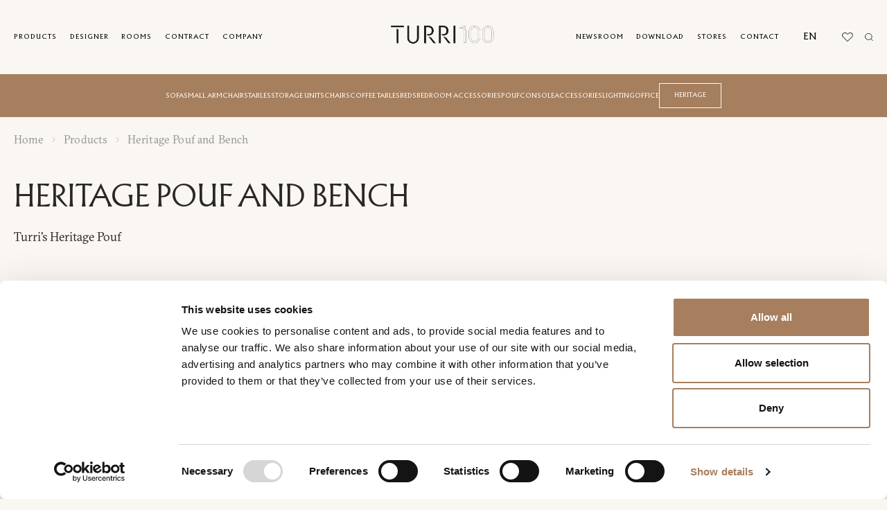

--- FILE ---
content_type: text/html; charset=UTF-8
request_url: https://turri.it/product-category/heritage-pouf-and-bench/
body_size: 28564
content:
<!DOCTYPE html>
<html lang="en-US" data-template-name="">
<head>


	<meta charset="UTF-8">
<script type="text/javascript">
/* <![CDATA[ */
var gform;gform||(document.addEventListener("gform_main_scripts_loaded",function(){gform.scriptsLoaded=!0}),document.addEventListener("gform/theme/scripts_loaded",function(){gform.themeScriptsLoaded=!0}),window.addEventListener("DOMContentLoaded",function(){gform.domLoaded=!0}),gform={domLoaded:!1,scriptsLoaded:!1,themeScriptsLoaded:!1,isFormEditor:()=>"function"==typeof InitializeEditor,callIfLoaded:function(o){return!(!gform.domLoaded||!gform.scriptsLoaded||!gform.themeScriptsLoaded&&!gform.isFormEditor()||(gform.isFormEditor()&&console.warn("The use of gform.initializeOnLoaded() is deprecated in the form editor context and will be removed in Gravity Forms 3.1."),o(),0))},initializeOnLoaded:function(o){gform.callIfLoaded(o)||(document.addEventListener("gform_main_scripts_loaded",()=>{gform.scriptsLoaded=!0,gform.callIfLoaded(o)}),document.addEventListener("gform/theme/scripts_loaded",()=>{gform.themeScriptsLoaded=!0,gform.callIfLoaded(o)}),window.addEventListener("DOMContentLoaded",()=>{gform.domLoaded=!0,gform.callIfLoaded(o)}))},hooks:{action:{},filter:{}},addAction:function(o,r,e,t){gform.addHook("action",o,r,e,t)},addFilter:function(o,r,e,t){gform.addHook("filter",o,r,e,t)},doAction:function(o){gform.doHook("action",o,arguments)},applyFilters:function(o){return gform.doHook("filter",o,arguments)},removeAction:function(o,r){gform.removeHook("action",o,r)},removeFilter:function(o,r,e){gform.removeHook("filter",o,r,e)},addHook:function(o,r,e,t,n){null==gform.hooks[o][r]&&(gform.hooks[o][r]=[]);var d=gform.hooks[o][r];null==n&&(n=r+"_"+d.length),gform.hooks[o][r].push({tag:n,callable:e,priority:t=null==t?10:t})},doHook:function(r,o,e){var t;if(e=Array.prototype.slice.call(e,1),null!=gform.hooks[r][o]&&((o=gform.hooks[r][o]).sort(function(o,r){return o.priority-r.priority}),o.forEach(function(o){"function"!=typeof(t=o.callable)&&(t=window[t]),"action"==r?t.apply(null,e):e[0]=t.apply(null,e)})),"filter"==r)return e[0]},removeHook:function(o,r,t,n){var e;null!=gform.hooks[o][r]&&(e=(e=gform.hooks[o][r]).filter(function(o,r,e){return!!(null!=n&&n!=o.tag||null!=t&&t!=o.priority)}),gform.hooks[o][r]=e)}});
/* ]]> */
</script>

	<meta name="viewport" content="width=device-width, initial-scale=1, maximum-scale=1">

	<link rel="stylesheet" href="https://cdnjs.cloudflare.com/ajax/libs/font-awesome/6.1.2/css/all.min.css" integrity="sha512-1sCRPdkRXhBV2PBLUdRb4tMg1w2YPf37qatUFeS7zlBy7jJI8Lf4VHwWfZZfpXtYSLy85pkm9GaYVYMfw5BC1A==" crossorigin="anonymous" referrerpolicy="no-referrer" />
	
	<!-- Google tag (gtag.js) -->
	<script async src="https://www.googletagmanager.com/gtag/js?id=G-DPWV4SQ6WJ"></script>
	<script>
	window.dataLayer = window.dataLayer || [];
	function gtag(){dataLayer.push(arguments);}
	gtag('js', new Date());

	gtag('config', 'G-DPWV4SQ6WJ');
	</script>
	
	<!-- Meta Pixel Code -->
<script data-cookieconsent="marketing">
!function(f,b,e,v,n,t,s)
{if(f.fbq)return;n=f.fbq=function(){n.callMethod?
n.callMethod.apply(n,arguments):n.queue.push(arguments)};
if(!f._fbq)f._fbq=n;n.push=n;n.loaded=!0;n.version='2.0';
n.queue=[];t=b.createElement(e);t.async=!0;
t.src=v;s=b.getElementsByTagName(e)[0];
s.parentNode.insertBefore(t,s)}(window, document,'script',
'https://connect.facebook.net/en_US/fbevents.js');
fbq('init', '141819394514904');
fbq('track', 'PageView');
</script>
<noscript><img height="1" width="1" style="display:none"
src=https://www.facebook.com/tr?id=141819394514904&ev=PageView&noscript=1
/></noscript>
<!-- End Meta Pixel Code -->

	<meta name='robots' content='index, follow, max-image-preview:large, max-snippet:-1, max-video-preview:-1' />
<link rel="alternate" hreflang="en" href="https://turri.it/product-category/heritage-pouf-and-bench/" />
<link rel="alternate" hreflang="it" href="https://turri.it/it/categoria/heritage-pouf-e-panchette/" />
<link rel="alternate" hreflang="cn" href="https://turri.it/zh-hans/产品分类/heritage-%e8%84%9a%e5%87%b3/" />
<link rel="alternate" hreflang="fr" href="https://turri.it/fr/catégorie-produit/heritage-poufs-et-bancs/" />
<link rel="alternate" hreflang="de" href="https://turri.it/de/produktkategorie/heritage-hocker/" />
<link rel="alternate" hreflang="ru" href="https://turri.it/ru/kатегория-продукта/heritage-%d0%bf%d1%83%d1%84%d1%8b/" />
<link rel="alternate" hreflang="es" href="https://turri.it/es/categoria-de-producto/heritage-pufs/" />
<link rel="alternate" hreflang="x-default" href="https://turri.it/product-category/heritage-pouf-and-bench/" />

<!-- Google Tag Manager for WordPress by gtm4wp.com -->
<script data-cfasync="false" data-pagespeed-no-defer>
	var gtm4wp_datalayer_name = "dataLayer";
	var dataLayer = dataLayer || [];
</script>
<!-- End Google Tag Manager for WordPress by gtm4wp.com -->
	<!-- This site is optimized with the Yoast SEO plugin v24.9 - https://yoast.com/wordpress/plugins/seo/ -->
	<title>Heritage Pouf and Bench | Turri</title>
	<meta name="description" content="Turri&#8217;s Heritage Pouf" />
	<link rel="canonical" href="https://turri.it/product-category/heritage-pouf-and-bench/" />
	<link rel="next" href="https://turri.it/product-category/heritage-pouf-and-bench/page/2/" />
	<meta property="og:locale" content="en_US" />
	<meta property="og:type" content="article" />
	<meta property="og:title" content="Heritage Pouf and Bench | Turri" />
	<meta property="og:description" content="Turri&#8217;s Heritage Pouf" />
	<meta property="og:url" content="https://turri.it/product-category/heritage-pouf-and-bench/" />
	<meta property="og:site_name" content="Turri" />
	<meta name="twitter:card" content="summary_large_image" />
	<script type="application/ld+json" class="yoast-schema-graph">{"@context":"https://schema.org","@graph":[{"@type":"CollectionPage","@id":"https://turri.it/product-category/heritage-pouf-and-bench/","url":"https://turri.it/product-category/heritage-pouf-and-bench/","name":"Heritage Pouf and Bench | Turri","isPartOf":{"@id":"https://turri.it/#website"},"primaryImageOfPage":{"@id":"https://turri.it/product-category/heritage-pouf-and-bench/#primaryimage"},"image":{"@id":"https://turri.it/product-category/heritage-pouf-and-bench/#primaryimage"},"thumbnailUrl":"https://turri.it/wp-content/uploads/2024/02/Madison-pouf-turri-design.jpg","description":"Turri&#8217;s Heritage Pouf","breadcrumb":{"@id":"https://turri.it/product-category/heritage-pouf-and-bench/#breadcrumb"},"inLanguage":"en-US"},{"@type":"ImageObject","inLanguage":"en-US","@id":"https://turri.it/product-category/heritage-pouf-and-bench/#primaryimage","url":"https://turri.it/wp-content/uploads/2024/02/Madison-pouf-turri-design.jpg","contentUrl":"https://turri.it/wp-content/uploads/2024/02/Madison-pouf-turri-design.jpg","width":1380,"height":1100},{"@type":"BreadcrumbList","@id":"https://turri.it/product-category/heritage-pouf-and-bench/#breadcrumb","itemListElement":[{"@type":"ListItem","position":1,"name":"Home","item":"https://turri.it/"},{"@type":"ListItem","position":2,"name":"Heritage","item":"https://turri.it/product-category/heritage-en/"},{"@type":"ListItem","position":3,"name":"Heritage Pouf and Bench"}]},{"@type":"WebSite","@id":"https://turri.it/#website","url":"https://turri.it/","name":"Turri","description":"Contemporary furniture Made in Italy","publisher":{"@id":"https://turri.it/#organization"},"alternateName":"Turri arredamento contemporaneo","potentialAction":[{"@type":"SearchAction","target":{"@type":"EntryPoint","urlTemplate":"https://turri.it/?s={search_term_string}"},"query-input":{"@type":"PropertyValueSpecification","valueRequired":true,"valueName":"search_term_string"}}],"inLanguage":"en-US"},{"@type":"Organization","@id":"https://turri.it/#organization","name":"Turri","alternateName":"Contemporary furniture Made in Italy","url":"https://turri.it/","logo":{"@type":"ImageObject","inLanguage":"en-US","@id":"https://turri.it/#/schema/logo/image/","url":"https://turri.it/wp-content/uploads/2023/02/tdesign.svg","contentUrl":"https://turri.it/wp-content/uploads/2023/02/tdesign.svg","width":286,"height":29,"caption":"Turri"},"image":{"@id":"https://turri.it/#/schema/logo/image/"},"sameAs":["https://www.facebook.com/turrisrl/","https://www.instagram.com/turri_madeinitaly/","https://www.pinterest.it/turri_madeinitaly/","https://www.youtube.com/channel/UCSawy9zx8IN-mIA9j2T8Xng"]}]}</script>
	<!-- / Yoast SEO plugin. -->


<style id='wp-img-auto-sizes-contain-inline-css' type='text/css'>
img:is([sizes=auto i],[sizes^="auto," i]){contain-intrinsic-size:3000px 1500px}
/*# sourceURL=wp-img-auto-sizes-contain-inline-css */
</style>
<link rel='stylesheet' id='wp-block-library-css' href='https://turri.it/wp-includes/css/dist/block-library/style.min.css?ver=6.9' type='text/css' media='all' />
<style id='global-styles-inline-css' type='text/css'>
:root{--wp--preset--aspect-ratio--square: 1;--wp--preset--aspect-ratio--4-3: 4/3;--wp--preset--aspect-ratio--3-4: 3/4;--wp--preset--aspect-ratio--3-2: 3/2;--wp--preset--aspect-ratio--2-3: 2/3;--wp--preset--aspect-ratio--16-9: 16/9;--wp--preset--aspect-ratio--9-16: 9/16;--wp--preset--color--black: #000000;--wp--preset--color--cyan-bluish-gray: #abb8c3;--wp--preset--color--white: #ffffff;--wp--preset--color--pale-pink: #f78da7;--wp--preset--color--vivid-red: #cf2e2e;--wp--preset--color--luminous-vivid-orange: #ff6900;--wp--preset--color--luminous-vivid-amber: #fcb900;--wp--preset--color--light-green-cyan: #7bdcb5;--wp--preset--color--vivid-green-cyan: #00d084;--wp--preset--color--pale-cyan-blue: #8ed1fc;--wp--preset--color--vivid-cyan-blue: #0693e3;--wp--preset--color--vivid-purple: #9b51e0;--wp--preset--gradient--vivid-cyan-blue-to-vivid-purple: linear-gradient(135deg,rgb(6,147,227) 0%,rgb(155,81,224) 100%);--wp--preset--gradient--light-green-cyan-to-vivid-green-cyan: linear-gradient(135deg,rgb(122,220,180) 0%,rgb(0,208,130) 100%);--wp--preset--gradient--luminous-vivid-amber-to-luminous-vivid-orange: linear-gradient(135deg,rgb(252,185,0) 0%,rgb(255,105,0) 100%);--wp--preset--gradient--luminous-vivid-orange-to-vivid-red: linear-gradient(135deg,rgb(255,105,0) 0%,rgb(207,46,46) 100%);--wp--preset--gradient--very-light-gray-to-cyan-bluish-gray: linear-gradient(135deg,rgb(238,238,238) 0%,rgb(169,184,195) 100%);--wp--preset--gradient--cool-to-warm-spectrum: linear-gradient(135deg,rgb(74,234,220) 0%,rgb(151,120,209) 20%,rgb(207,42,186) 40%,rgb(238,44,130) 60%,rgb(251,105,98) 80%,rgb(254,248,76) 100%);--wp--preset--gradient--blush-light-purple: linear-gradient(135deg,rgb(255,206,236) 0%,rgb(152,150,240) 100%);--wp--preset--gradient--blush-bordeaux: linear-gradient(135deg,rgb(254,205,165) 0%,rgb(254,45,45) 50%,rgb(107,0,62) 100%);--wp--preset--gradient--luminous-dusk: linear-gradient(135deg,rgb(255,203,112) 0%,rgb(199,81,192) 50%,rgb(65,88,208) 100%);--wp--preset--gradient--pale-ocean: linear-gradient(135deg,rgb(255,245,203) 0%,rgb(182,227,212) 50%,rgb(51,167,181) 100%);--wp--preset--gradient--electric-grass: linear-gradient(135deg,rgb(202,248,128) 0%,rgb(113,206,126) 100%);--wp--preset--gradient--midnight: linear-gradient(135deg,rgb(2,3,129) 0%,rgb(40,116,252) 100%);--wp--preset--font-size--small: 13px;--wp--preset--font-size--medium: 20px;--wp--preset--font-size--large: 36px;--wp--preset--font-size--x-large: 42px;--wp--preset--spacing--20: 0.44rem;--wp--preset--spacing--30: 0.67rem;--wp--preset--spacing--40: 1rem;--wp--preset--spacing--50: 1.5rem;--wp--preset--spacing--60: 2.25rem;--wp--preset--spacing--70: 3.38rem;--wp--preset--spacing--80: 5.06rem;--wp--preset--shadow--natural: 6px 6px 9px rgba(0, 0, 0, 0.2);--wp--preset--shadow--deep: 12px 12px 50px rgba(0, 0, 0, 0.4);--wp--preset--shadow--sharp: 6px 6px 0px rgba(0, 0, 0, 0.2);--wp--preset--shadow--outlined: 6px 6px 0px -3px rgb(255, 255, 255), 6px 6px rgb(0, 0, 0);--wp--preset--shadow--crisp: 6px 6px 0px rgb(0, 0, 0);}:where(.is-layout-flex){gap: 0.5em;}:where(.is-layout-grid){gap: 0.5em;}body .is-layout-flex{display: flex;}.is-layout-flex{flex-wrap: wrap;align-items: center;}.is-layout-flex > :is(*, div){margin: 0;}body .is-layout-grid{display: grid;}.is-layout-grid > :is(*, div){margin: 0;}:where(.wp-block-columns.is-layout-flex){gap: 2em;}:where(.wp-block-columns.is-layout-grid){gap: 2em;}:where(.wp-block-post-template.is-layout-flex){gap: 1.25em;}:where(.wp-block-post-template.is-layout-grid){gap: 1.25em;}.has-black-color{color: var(--wp--preset--color--black) !important;}.has-cyan-bluish-gray-color{color: var(--wp--preset--color--cyan-bluish-gray) !important;}.has-white-color{color: var(--wp--preset--color--white) !important;}.has-pale-pink-color{color: var(--wp--preset--color--pale-pink) !important;}.has-vivid-red-color{color: var(--wp--preset--color--vivid-red) !important;}.has-luminous-vivid-orange-color{color: var(--wp--preset--color--luminous-vivid-orange) !important;}.has-luminous-vivid-amber-color{color: var(--wp--preset--color--luminous-vivid-amber) !important;}.has-light-green-cyan-color{color: var(--wp--preset--color--light-green-cyan) !important;}.has-vivid-green-cyan-color{color: var(--wp--preset--color--vivid-green-cyan) !important;}.has-pale-cyan-blue-color{color: var(--wp--preset--color--pale-cyan-blue) !important;}.has-vivid-cyan-blue-color{color: var(--wp--preset--color--vivid-cyan-blue) !important;}.has-vivid-purple-color{color: var(--wp--preset--color--vivid-purple) !important;}.has-black-background-color{background-color: var(--wp--preset--color--black) !important;}.has-cyan-bluish-gray-background-color{background-color: var(--wp--preset--color--cyan-bluish-gray) !important;}.has-white-background-color{background-color: var(--wp--preset--color--white) !important;}.has-pale-pink-background-color{background-color: var(--wp--preset--color--pale-pink) !important;}.has-vivid-red-background-color{background-color: var(--wp--preset--color--vivid-red) !important;}.has-luminous-vivid-orange-background-color{background-color: var(--wp--preset--color--luminous-vivid-orange) !important;}.has-luminous-vivid-amber-background-color{background-color: var(--wp--preset--color--luminous-vivid-amber) !important;}.has-light-green-cyan-background-color{background-color: var(--wp--preset--color--light-green-cyan) !important;}.has-vivid-green-cyan-background-color{background-color: var(--wp--preset--color--vivid-green-cyan) !important;}.has-pale-cyan-blue-background-color{background-color: var(--wp--preset--color--pale-cyan-blue) !important;}.has-vivid-cyan-blue-background-color{background-color: var(--wp--preset--color--vivid-cyan-blue) !important;}.has-vivid-purple-background-color{background-color: var(--wp--preset--color--vivid-purple) !important;}.has-black-border-color{border-color: var(--wp--preset--color--black) !important;}.has-cyan-bluish-gray-border-color{border-color: var(--wp--preset--color--cyan-bluish-gray) !important;}.has-white-border-color{border-color: var(--wp--preset--color--white) !important;}.has-pale-pink-border-color{border-color: var(--wp--preset--color--pale-pink) !important;}.has-vivid-red-border-color{border-color: var(--wp--preset--color--vivid-red) !important;}.has-luminous-vivid-orange-border-color{border-color: var(--wp--preset--color--luminous-vivid-orange) !important;}.has-luminous-vivid-amber-border-color{border-color: var(--wp--preset--color--luminous-vivid-amber) !important;}.has-light-green-cyan-border-color{border-color: var(--wp--preset--color--light-green-cyan) !important;}.has-vivid-green-cyan-border-color{border-color: var(--wp--preset--color--vivid-green-cyan) !important;}.has-pale-cyan-blue-border-color{border-color: var(--wp--preset--color--pale-cyan-blue) !important;}.has-vivid-cyan-blue-border-color{border-color: var(--wp--preset--color--vivid-cyan-blue) !important;}.has-vivid-purple-border-color{border-color: var(--wp--preset--color--vivid-purple) !important;}.has-vivid-cyan-blue-to-vivid-purple-gradient-background{background: var(--wp--preset--gradient--vivid-cyan-blue-to-vivid-purple) !important;}.has-light-green-cyan-to-vivid-green-cyan-gradient-background{background: var(--wp--preset--gradient--light-green-cyan-to-vivid-green-cyan) !important;}.has-luminous-vivid-amber-to-luminous-vivid-orange-gradient-background{background: var(--wp--preset--gradient--luminous-vivid-amber-to-luminous-vivid-orange) !important;}.has-luminous-vivid-orange-to-vivid-red-gradient-background{background: var(--wp--preset--gradient--luminous-vivid-orange-to-vivid-red) !important;}.has-very-light-gray-to-cyan-bluish-gray-gradient-background{background: var(--wp--preset--gradient--very-light-gray-to-cyan-bluish-gray) !important;}.has-cool-to-warm-spectrum-gradient-background{background: var(--wp--preset--gradient--cool-to-warm-spectrum) !important;}.has-blush-light-purple-gradient-background{background: var(--wp--preset--gradient--blush-light-purple) !important;}.has-blush-bordeaux-gradient-background{background: var(--wp--preset--gradient--blush-bordeaux) !important;}.has-luminous-dusk-gradient-background{background: var(--wp--preset--gradient--luminous-dusk) !important;}.has-pale-ocean-gradient-background{background: var(--wp--preset--gradient--pale-ocean) !important;}.has-electric-grass-gradient-background{background: var(--wp--preset--gradient--electric-grass) !important;}.has-midnight-gradient-background{background: var(--wp--preset--gradient--midnight) !important;}.has-small-font-size{font-size: var(--wp--preset--font-size--small) !important;}.has-medium-font-size{font-size: var(--wp--preset--font-size--medium) !important;}.has-large-font-size{font-size: var(--wp--preset--font-size--large) !important;}.has-x-large-font-size{font-size: var(--wp--preset--font-size--x-large) !important;}
/*# sourceURL=global-styles-inline-css */
</style>

<style id='classic-theme-styles-inline-css' type='text/css'>
/*! This file is auto-generated */
.wp-block-button__link{color:#fff;background-color:#32373c;border-radius:9999px;box-shadow:none;text-decoration:none;padding:calc(.667em + 2px) calc(1.333em + 2px);font-size:1.125em}.wp-block-file__button{background:#32373c;color:#fff;text-decoration:none}
/*# sourceURL=/wp-includes/css/classic-themes.min.css */
</style>
<link rel='stylesheet' id='mailup-css' href='https://turri.it/wp-content/plugins/mailup-email-and-newsletter-subscription-form/public/css/mailup-public.css?ver=1.2.7' type='text/css' media='all' />
<link rel='stylesheet' id='appcss-css' href='https://turri.it/wp-content/themes/turri-theme/assets/css/app.css' type='text/css' media='all' />
<link rel='stylesheet' id='theme-css' href='https://turri.it/wp-content/themes/turri-theme/dist/theme.css' type='text/css' media='all' />
<script type="text/javascript" id="wpml-cookie-js-extra">
/* <![CDATA[ */
var wpml_cookies = {"wp-wpml_current_language":{"value":"en","expires":1,"path":"/"}};
var wpml_cookies = {"wp-wpml_current_language":{"value":"en","expires":1,"path":"/"}};
//# sourceURL=wpml-cookie-js-extra
/* ]]> */
</script>
<script type="text/javascript" src="https://turri.it/wp-content/plugins/sitepress-multilingual-cms/res/js/cookies/language-cookie.js?ver=472900" id="wpml-cookie-js" defer="defer" data-wp-strategy="defer"></script>
<script type="text/javascript" src="https://turri.it/wp-includes/js/jquery/jquery.min.js?ver=3.7.1" id="jquery-core-js"></script>
<script type="text/javascript" src="https://turri.it/wp-includes/js/jquery/jquery-migrate.min.js?ver=3.4.1" id="jquery-migrate-js"></script>
<script type="text/javascript" src="https://turri.it/wp-content/plugins/mailup-email-and-newsletter-subscription-form/admin/js/jquery.validate.min.js?ver=1.19.5" id="mailup_validate-js"></script>
<script type="text/javascript" id="mailup-js-extra">
/* <![CDATA[ */
var mailup_params = {"ajax_url":"https://turri.it/wp-admin/admin-ajax.php","ajaxNonce":"471655fd4f"};
//# sourceURL=mailup-js-extra
/* ]]> */
</script>
<script type="text/javascript" src="https://turri.it/wp-content/plugins/mailup-email-and-newsletter-subscription-form/public/js/mailup-public.js?ver=1.2.7" id="mailup-js"></script>
<meta name="generator" content="WPML ver:4.7.2 stt:59,1,4,3,27,45,2;" />

<!-- Google Tag Manager for WordPress by gtm4wp.com -->
<!-- GTM Container placement set to automatic -->
<script data-cfasync="false" data-pagespeed-no-defer>
	var dataLayer_content = {"pageTitle":"Heritage Pouf and Bench | Turri","pagePostType":"product","pagePostType2":"tax-product","pageCategory":[]};
	dataLayer.push( dataLayer_content );
</script>
<script data-cfasync="false" data-pagespeed-no-defer>
(function(w,d,s,l,i){w[l]=w[l]||[];w[l].push({'gtm.start':
new Date().getTime(),event:'gtm.js'});var f=d.getElementsByTagName(s)[0],
j=d.createElement(s),dl=l!='dataLayer'?'&l='+l:'';j.async=true;j.src=
'//www.googletagmanager.com/gtm.js?id='+i+dl;f.parentNode.insertBefore(j,f);
})(window,document,'script','dataLayer','GTM-WD87CM57');
</script>
<!-- End Google Tag Manager for WordPress by gtm4wp.com --><link rel="icon" href="https://turri.it/wp-content/uploads/2024/06/cropped-icon-logo-nero--32x32.png" sizes="32x32" />
<link rel="icon" href="https://turri.it/wp-content/uploads/2024/06/cropped-icon-logo-nero--192x192.png" sizes="192x192" />
<link rel="apple-touch-icon" href="https://turri.it/wp-content/uploads/2024/06/cropped-icon-logo-nero--180x180.png" />
<meta name="msapplication-TileImage" content="https://turri.it/wp-content/uploads/2024/06/cropped-icon-logo-nero--270x270.png" />
		<style type="text/css" id="wp-custom-css">
			div#gform_confirmation_message_2 {
    font-size: 15px;
    /* margin-left: 0px !important; */
}
div#gform_confirmation_message_4 {
    font-size: 15px;
    text-align: center;
}
div#gform_confirmation_message_1 {
    font-size: 15px;
    text-align: center;
}
div#gform_confirmation_message_3 {
    font-size: 15px;
    text-align: center;
}
.footer__info {
    display: none;
}
.information__block_images_img {
    object-fit: contain;
}
div#mupwp-form-description {
    display: none;
}
.footer__info__text {
    display: none;
}
#mupwp-form-title {
    display: none;
}
#mpwp-container input[type='checkbox'] {
    position: relative;
    vertical-align: middle;
    bottom: 1px;
    RIGHT: 5px;
}
.designer_list__list_link_title {
    font-weight: 200;
    letter-spacing: .01em;
    font-size: 2.2rem;
}
span#gfield_upload_rules_10_17 {
    display: none;
}
.gform_wrapper.gravity-theme .gfield_label {
    display: inline-block;
    font-size: 14px !important;
    font-weight: 200 !important;
    margin-bottom: 8px;
    padding: 3px;
    color: #959591;
}
.main_menu__link, .lang-main a {
    letter-spacing: 1px;
}
.products__title {
    font-size: 2.2rem !important;
	    font-weight: 200;

}
.submenu__link {
    font-size: 1.4rem;
    letter-spacing: .01em;
}
.lifestyle__title {
    font-weight: 200;
    letter-spacing: .01em;
	    font-size: 2.2rem !important;

}
.contract_item__title {
    font-size: 2.2rem !important;
    line-height: 1;
    font-weight: 200;
}
#mupwp-form-save {
    -webkit-box-pack: center;
    -ms-flex-pack: center;
    -webkit-box-align: center;
    -ms-flex-align: center;
    align-items: center;
    background-color: #fff;
    border: 1px solid #000;
    border-radius: 0rem;
    color: #000;
    cursor: pointer;
    display: -webkit-inline-box;
    display: -ms-inline-flexbox;
    display: inline-flex;
    font-family: Modern, sans-serif;
    font-size: 1.4rem;
    font-weight: 500;
    height: 4rem;
    justify-content: center;
    letter-spacing: .16px;
    line-height: 3.8rem;
    padding: 0 2.4rem;
    text-align: center;
    -webkit-transition: background-color .3s ease;
    transition: background-color .3s ease;
    white-space: nowrap;
}
.mupwp-form-field input[type=email] {
    background-clip: padding-box;
    background-color: white;
    border: none;
    border-bottom: 1px solid #000;
    color: #000;
    display: block;
    font-family: ReplicaPro, sans-serif;
    font-size: 1.6rem;
    font-weight: 400;
    height: 3.4rem;
    letter-spacing: .01em;
    padding: 6px;
    -webkit-transition: border .3s ease;
    transition: border .3s ease;
    width: 100%;
}
.filter_select__checkbox .form_checkbox__label {
    letter-spacing: -.05em;
    padding-left: 1.8rem;
    font-weight: 200;
    font-size: 1.8rem;
}
.filter_select__title {
 font-size: 1.9rem !important;
}

.filter__search {
    background-color: transparent;
    border: none;
    border-bottom: 1px solid #000;
    font-family: GT-Sectra, sans-serif;
    font-size: 1.8rem;
    letter-spacing: .02em;
    padding: 1rem 0;
    width: 100%;
    font-weight: 200;
}
.filter__search {
    background-color: transparent;
    border: none;
    border-bottom: 1px solid #000;
    font-family: GT-Sectra, sans-serif;
    font-size: 1.8rem;
    letter-spacing: .02em;
    padding: 0.6rem 0;
    width: 100%;
    font-weight: 200;
}

.products-submenu{
    background-color: var(--bs-yellow);
    display: flex;
    align-items: center;
    gap: 1rem;
    min-height: 7rem;
    margin-bottom: 2rem;
    gap: 2.4rem;
    overflow: auto;
    padding: 1rem 2rem;
}
@media (min-width: 992px){
	.products-submenu{
		justify-content: center ;
		padding: 1rem var(--gl-indent);
	}
}

    .products-submenu__item{
        flex-shrink: 0;
    }
.products-submenu__link.btn_v5{
	background: transparent;
}


.page-wrapper {
  opacity: 1 !important;
  transition: none !important;
  visibility: visible !important;
}

body.is-loading .page-wrapper {
  opacity: 1 !important;
  transition: none !important;
}

body {
  overflow: auto !important;
}		</style>
			<style id='mupwp-inline-style-inline-css' type='text/css'>
     /* Main container*/
	#mpwp-container {
		
	}
    /* Form content container */
	#mupwp-form-content {
		
	}
     
    /* The <form> */
	#mupwp-form {
		
	}
    
    /* The form title */
	#mupwp-form-title {
		
	}

    /* The form description */
	#mupwp-form-description {
		
	}
#mupwp-form-title {
    font-size: 15px;
    font-family: \\\\\\\\\\\\\\\\\\\\\\\\\\\\\\\\\\\\\\\\\\\\\\\\\\\\\\\\\\\\\\\\\\\\\\\\\\\\\\\\\\\\\\\\\\\\\\\\\\\\\\\\\\\\\\\\\\\\\\\\\\\\\\\'Poppins\\\\\\\\\\\\\\\\\\\\\\\\\\\\\\\\\\\\\\\\\\\\\\\\\\\\\\\\\\\\\\\\\\\\\\\\\\\\\\\\\\\\\\\\\\\\\\\\\\\\\\\\\\\\\\\\\\\\\\\\\\\\\\\' !important;
    font-weight: 600;
}
    
    /* Fields container */
	#mupwp-form-fields {
		
	}
    
    /*Single field container*/
    #mupwp-form-fields .mupwp-form-field {

    }

    /* Terms and Conditions container */
	#mupwp-form-terms {
		
	}
    
    /* Single terms and condition container*/
	#mupwp-form-terms .mupwp-form-term {
		
	}
    
    /*Used for terms and conditions font size. Default = 0.85 rem*/
    #mpwp-container .label.terms.small-font {
        
    }
    
    /*Submit form, ajax loader and form messages container*/
    #mupwp-form-submit-container {

    }
    
    /*Submit button*/
    #mupwp-form-save {

    } 
	
input#mupwp-form-save {
    background-color: #ffffff !important;
    color: #000000;
}
#mpwp-container .label.terms p:first-of-type {
    /* display: revert; */
    font-size: 10px;
    line-height: 14px !important;
}
/*# sourceURL=mupwp-inline-style-inline-css */
</style>
<link rel='stylesheet' id='mailupforgravityforms_form_settings-css' href='https://turri.it/wp-content/plugins/mailupforgravityforms/css/form_settings.css?ver=2.0.9' type='text/css' media='all' />
<link rel='stylesheet' id='gform_basic-css' href='https://turri.it/wp-content/plugins/gravityforms/assets/css/dist/basic.min.css?ver=2.9.26' type='text/css' media='all' />
<link rel='stylesheet' id='gform_theme_components-css' href='https://turri.it/wp-content/plugins/gravityforms/assets/css/dist/theme-components.min.css?ver=2.9.26' type='text/css' media='all' />
<link rel='stylesheet' id='gform_theme-css' href='https://turri.it/wp-content/plugins/gravityforms/assets/css/dist/theme.min.css?ver=2.9.26' type='text/css' media='all' />
</head>

<body class="archive tax-product_cat term-heritage-pouf-and-bench term-633 wp-embed-responsive wp-theme-turri-theme socialidea">
	<div class="preloader"></div>
	<header class="header">
	<div class="header_in section_in">
		<a class="header_logo" href="https://turri.it">
			<img class="header_logo__img" src="https://turri.it/wp-content/uploads/2025/03/000-2.svg" alt="logo">
		</a>
		<div class="nav">
			<div class="nav__block_wrap">
				<div class="nav__block">
					<ul class="main_menu__list"><li class="main_menu__item  "><a class="main_menu__link " href="https://turri.it/products/">Products</a></li><li class="main_menu__item  "><a class="main_menu__link " href="https://turri.it/designer/">Designer</a></li><li class="main_menu__item  "><a class="main_menu__link " href="https://turri.it/rooms/">Rooms</a></li><li class="main_menu__item  "><a class="main_menu__link main_menu__link--submenu_mod js-submenu-trigger" href="https://turri.it/contract/">Contract</a><div class="submenu"><div class="submenu__list_wrap"><div class="submenu__list"><div class="submenu__item"><a class="submenu__link" href="https://turri.it/contract/">Services</a></div><div class="submenu__item"><a class="submenu__link" href="https://turri.it/projects/">Projects</a></div></div></div></div></li><li class="main_menu__item  "><a class="main_menu__link main_menu__link--submenu_mod js-submenu-trigger" href="https://turri.it/company/">Company</a><div class="submenu"><div class="submenu__list_wrap"><div class="submenu__list"><div class="submenu__item"><a class="submenu__link" href="https://turri.it/company/values/">Values</a></div><div class="submenu__item"><a class="submenu__link" href="https://turri.it/company/identity/">Identity</a></div><div class="submenu__item"><a class="submenu__link" href="https://turri.it/company/100-anni/">100 years</a></div><div class="submenu__item"><a class="submenu__link" href="https://turri.it/company/sustainability-2/">Sustainability</a></div><div class="submenu__item"><a class="submenu__link" href="https://turri.it/company/virtual-tour/">Virtual Tour</a></div><div class="submenu__item sub_all"><a class="submenu__link" href="https://turri.it/company/">Company</a></div></div></div><div class="submenu__btn_wrap"><a class="btn_v5 text-white border-white" href="https://turri.it/company/">Company</a></div></div></li></ul>				</div>
				<div class="nav__block">
					<ul class="main_menu__list"><li class="main_menu__item  "><a class="main_menu__link main_menu__link--submenu_mod js-submenu-trigger" href="">Newsroom</a><div class="submenu"><div class="submenu__list_wrap"><div class="submenu__list"><div class="submenu__item"><a class="submenu__link" href="https://turri.it/press-area/">Press Area</a></div><div class="submenu__item"><a class="submenu__link" href="https://turri.it/news/">News</a></div></div></div></div></li><li class="main_menu__item  "><a class="main_menu__link " href="https://turri.it/area-download/">Download</a></li><li class="main_menu__item  "><a class="main_menu__link " href="https://turri.it/stores/">Stores</a></li><li class="main_menu__item  "><a class="main_menu__link main_menu__link--submenu_mod js-submenu-trigger" href="https://turri.it/contact/">Contact</a><div class="submenu"><div class="submenu__list_wrap"><div class="submenu__list"><div class="submenu__item"><a class="submenu__link" href="https://turri.it/contact/">Contact</a></div><div class="submenu__item"><a class="submenu__link" href="https://turri.it/contact/#agents">Agents</a></div></div></div></div></li></ul>				</div>
			</div>
			<div class="nav__bottom">
				<div class="nav__menu_wrap">
					<ul class="nav__menu"><li class="nav__menu_item "><a class="nav__menu_link " href="https://turri.it/area-download/">Download</a></li><li class="nav__menu_item "><a class="nav__menu_link " href="https://turri.it/press-area/">Press Area</a></li></ul>				</div>
				<ul class="nav__social">
					<li class="nav__social_item"><a class="nav__social__link" href="#">
						<svg class="icon icon_facebook icon--size_mod">
						<use xlink:href="https://turri.it/wp-content/themes/turri-theme/assets/images/sprite/sprite.svg#facebook"></use>
						</svg></a></li>
					<li class="nav__social_item"><a class="nav__social__link" href="#">
						<svg class="icon icon_instagram icon--size_mod">
						<use xlink:href="https://turri.it/wp-content/themes/turri-theme/assets/images/sprite/sprite.svg#instagram"></use>
						</svg></a></li>
					<li class="nav__social_item"><a class="nav__social__link" href="#">
						<svg class="icon icon_pinterest icon--size_mod">
						<use xlink:href="https://turri.it/wp-content/themes/turri-theme/assets/images/sprite/sprite.svg#pinterest"></use>
						</svg></a></li>
					<li class="nav__social_item"><a class="nav__social__link" href="#">
						<svg class="icon icon_youtube icon--size_mod">
						<use xlink:href="https://turri.it/wp-content/themes/turri-theme/assets/images/sprite/sprite.svg#youtube"></use>
						</svg></a></li>
				</ul>
			</div>
		</div>
		<div class="header_links">


			<div class="header_links__item" style="margin-right:4rem; margin-left:2rem">
								<div class="langswitch">
					<ul class="lang-main">
						<li>
							<a href="#" class="triggerLang" id="triggerLang">
								en							</a>
						</li>
												<ul class="lang-sub" id="langSub">
																																							<li>
										<a href="https://turri.it/it/categoria/heritage-pouf-e-panchette/">
											it										</a>
									</li>
																																<li>
										<a href="https://turri.it/zh-hans/产品分类/heritage-%e8%84%9a%e5%87%b3/">
											cn										</a>
									</li>
																																<li>
										<a href="https://turri.it/fr/catégorie-produit/heritage-poufs-et-bancs/">
											fr										</a>
									</li>
																																<li>
										<a href="https://turri.it/de/produktkategorie/heritage-hocker/">
											de										</a>
									</li>
																																<li>
										<a href="https://turri.it/ru/kатегория-продукта/heritage-%d0%bf%d1%83%d1%84%d1%8b/">
											ru										</a>
									</li>
																																<li>
										<a href="https://turri.it/es/categoria-de-producto/heritage-pufs/">
											es										</a>
									</li>
																					</ul>
										</div>
			</div>

												<div class="header_links__item">
				<a id="wishlist_header" class="header_links__el header_links__el--favourite_mod " href="https://turri.it/wishlist/">
					<svg class="icon icon_favourite icon--size_mod wdefault">
						<use xlink:href="https://turri.it/wp-content/themes/turri-theme/assets/images/sprite/sprite.svg#favourite"></use>
					</svg>
					<svg class="icon icon_favourite icon--size_mod wactive">
						<use xlink:href="https://turri.it/wp-content/themes/turri-theme/assets/images/sprite/sprite.svg#favouriteb"></use>
					</svg>
					<!-- <i class="fa-regular fa-heart"></i>
					<i class="fa-solid fa-heart"></i> -->
				</a>
			</div>
			
			<div class="header_links__item">
				<a class="header_links__el js-search-trigger" href="#">
					<svg class="icon icon_search icon--size_mod">
						<use xlink:href="https://turri.it/wp-content/themes/turri-theme/assets/images/sprite/sprite.svg#search"></use>
					</svg>
				</a>
			</div>
		</div>
		<div class="menu_trigger js-menu-trigger"><span class="menu_trigger_decor"></span></div>
		<div class="header_search js-header-search">
			<form role="search" method="get" id="search-form" class="header_search__form" action="https://turri.it/">
				<div class="form_input">
					<div class="form_input__field">
						<input class="form_input__element" type="" id="header_search" placeholder="Search" value="" name="s" />
					</div>
				</div>
				<button class="header_search__submit js-search-close">
					<svg class="icon icon_search icon--size_mod">
						<use xlink:href="https://turri.it/wp-content/themes/turri-theme/assets/images/sprite/sprite.svg#search"></use>
					</svg>
				</button>
			</form>
		</div>
	</div>
</header>


<div class="wrapper">
	<div class="base">
		<ul class="products-submenu">
                        <li class="products-submenu__item">
                <a 
                    href="https://turri.it/product-category/sofa-en/" 
                    class="products-submenu__link "
                >Sofa</a>
            </li>
                                <li class="products-submenu__item">
                <a 
                    href="https://turri.it/product-category/small-armchairs-en/" 
                    class="products-submenu__link "
                >Small armchairs</a>
            </li>
                                <li class="products-submenu__item">
                <a 
                    href="https://turri.it/product-category/tables-en/" 
                    class="products-submenu__link "
                >Tables</a>
            </li>
                                <li class="products-submenu__item">
                <a 
                    href="https://turri.it/product-category/storage-units-en/" 
                    class="products-submenu__link "
                >Storage units</a>
            </li>
                                <li class="products-submenu__item">
                <a 
                    href="https://turri.it/product-category/chairs-en/" 
                    class="products-submenu__link "
                >Chairs</a>
            </li>
                                <li class="products-submenu__item">
                <a 
                    href="https://turri.it/product-category/coffee-tables-en/" 
                    class="products-submenu__link "
                >Coffee tables</a>
            </li>
                                <li class="products-submenu__item">
                <a 
                    href="https://turri.it/product-category/beds-en/" 
                    class="products-submenu__link "
                >Beds</a>
            </li>
                                <li class="products-submenu__item">
                <a 
                    href="https://turri.it/product-category/bedroom-accessories-en/" 
                    class="products-submenu__link "
                >Bedroom accessories</a>
            </li>
                                <li class="products-submenu__item">
                <a 
                    href="https://turri.it/product-category/pouf-en/" 
                    class="products-submenu__link "
                >Pouf</a>
            </li>
                                <li class="products-submenu__item">
                <a 
                    href="https://turri.it/product-category/console-en/" 
                    class="products-submenu__link "
                >Console</a>
            </li>
                                <li class="products-submenu__item">
                <a 
                    href="https://turri.it/product-category/accessories-en/" 
                    class="products-submenu__link "
                >Accessories</a>
            </li>
                                <li class="products-submenu__item">
                <a 
                    href="https://turri.it/product-category/lighting-en/" 
                    class="products-submenu__link "
                >Lighting</a>
            </li>
                                <li class="products-submenu__item">
                <a 
                    href="https://turri.it/product-category/office/" 
                    class="products-submenu__link "
                >Office</a>
            </li>
                                <li class="products-submenu__item">
                <a 
                    href="https://turri.it/product-category/heritage-en/" 
                    class="products-submenu__link btn_v5 text-white border-white"
                >Heritage</a>
            </li>
            </ul>
		

<div class="breadcrumbs">
    <div class="breadcrumbs__in">
        <ul class="breadcrumbs_list">

                                                <li class="breadcrumbs_item">
                        <a class="breadcrumbs_link" href="https://turri.it">
                            Home                        </a>
                        <div class="breadcrumbs_icon">
                            <svg class="icon icon_arrow_next icon--size_mod">
                                <use xlink:href="https://turri.it/wp-content/themes/turri-theme/assets/images/sprite/sprite.svg#arrow_next"></use>
                            </svg>
                        </div>
                    </li>
                                                                                <li class="breadcrumbs_item">
                        <a class="breadcrumbs_link" href="https://turri.it/products/">
                            Products                        </a>
                        <div class="breadcrumbs_icon">
                            <svg class="icon icon_arrow_next icon--size_mod">
                                <use xlink:href="https://turri.it/wp-content/themes/turri-theme/assets/images/sprite/sprite.svg#arrow_next"></use>
                            </svg>
                        </div>
                    </li>
                                                                                <li class="breadcrumbs_item"><span class="breadcrumbs_link breadcrumbs_link--current_mod">Heritage Pouf and Bench</span></li>
                                            
        </ul>
    </div>
</div>
<section class="section hero_v2 ">
    <div class="section_in hero_v2__in">
        <div class="rich_text">
                            <h1 class="rich_text__title">
                    Heritage Pouf and Bench                </h1>
                                    <div class="rich_text__text">
                Turri's Heritage Pouf            </div>
                    </div>
    </div>
    </section><section class="section products__section">
  <div class="section_in">
    
  
    <div id="filterProducts">
      <input type="hidden" value="/wp-json/api/v1/products?cat=633" id="endpoint" />
      <div class="loading" v-if="loading">
        <svg xmlns="http://www.w3.org/2000/svg" width="24" height="24" viewBox="0 0 24 24">
          <path d="M10.14,1.16a11,11,0,0,0-9,8.92A1.59,1.59,0,0,0,2.46,12,1.52,1.52,0,0,0,4.11,10.7a8,8,0,0,1,6.66-6.61A1.42,1.42,0,0,0,12,2.69h0A1.57,1.57,0,0,0,10.14,1.16Z">
            <animateTransform attributeName="transform" type="rotate" dur="0.75s" values="0 12 12;360 12 12" repeatCount="indefinite"/>
          </path>
        </svg>
      </div>
      <div class="filter filter--indent_mod_2" v-if="!loading">
        <div class="filter__wrap">
          <form class="filter__form" @submit.prevent="onSubmit">
            <div class="form_input">
              <div class="form_input__field">
                <input class="filter__search" type="text" id="filter_vue_search" v-model="searchTerm" placeholder="Search" name="filter_search" @input="resetLoadMore">
              </div>
            </div>
            <button class="filter__btn_submit" type="submit" data-attr="search">
              <div class="filter__icon_search">
                <svg class="icon icon_search icon--size_mod">
                  <use xlink:href="https://turri.it/wp-content/themes/turri-theme/assets/images/sprite/sprite.svg#search"></use>
                </svg>
              </div>
            </button>
          </form>
          <div class="filter__selects_wrap">
            <div class="filter_list">

              <div class="filter_list__item" v-if="categories.length > 0">
                <div class="filter_select"> 
                  <div class="filter_select__title js-filter-title" @click="showDropTitle">
                    Product                    <div class="filter_select__arrow_select">
                      <svg class="icon icon_arrow_select icon--size_mod">
                        <use xlink:href="https://turri.it/wp-content/themes/turri-theme/assets/images/sprite/sprite.svg#arrow_select"></use>
                      </svg>
                    </div>
                  </div>
                  <div class="filter_select__menu js-filter-menu">
                    <div class="filter_select__menu_in">
                      <div class="filter_select__checkbox" v-for="category in categories" :key="category.term_id">
                        <div class="form_checkbox">
                          <label class="form_checkbox__block">
                            <input class="filter_select__checkbox_input" type="checkbox" :id="'category'+category.term_id" :value="category.term_id" v-model="selectedCategories" @change="resetLoadMore">
                            <span class="form_checkbox__label">{{ category.name }}</span>
                          </label>
                        </div>
                      </div>
                      
                    </div>
                  </div>
                </div>
              </div>

              <div class="filter_list__item" v-if="collections.length > 0">
                <div class="filter_select">
                  <div class="filter_select__title" @click="showDropTitle">
                    Collection                    <div class="filter_select__arrow_select">
                      <svg class="icon icon_arrow_select icon--size_mod">
                        <use xlink:href="https://turri.it/wp-content/themes/turri-theme/assets/images/sprite/sprite.svg#arrow_select"></use>
                      </svg>
                    </div>
                  </div>
                  <div class="filter_select__menu js-filter-menu">
                    <div class="filter_select__menu_in">
                      <div class="filter_select__checkbox" v-for="collection in collections" :key="collection.id">
                        <div class="form_checkbox">
                            <label class="form_checkbox__block">
                              <input class="filter_select__checkbox_input" type="checkbox" :id="'collection'+collection.id" :value="collection.id" v-model="selectedCollections" @change="resetLoadMore">
                              <span class="form_checkbox__label">{{ collection.name }}</span>
                            </label>
                          </div>
                        </div>
                    </div>
                  </div>
                </div>
              </div>

              <div class="filter_list__item" v-if="designers.length > 0">
                <div class="filter_select">
                  <div class="filter_select__title" @click="showDropTitle">
                    Designer                    <div class="filter_select__arrow_select">
                      <svg class="icon icon_arrow_select icon--size_mod">
                        <use xlink:href="https://turri.it/wp-content/themes/turri-theme/assets/images/sprite/sprite.svg#arrow_select"></use>
                      </svg>
                    </div>
                  </div>
                  <div class="filter_select__menu js-filter-menu">
                    <div class="filter_select__menu_in">

                      <div class="filter_select__checkbox" v-for="designer in designers" :key="designer.id">
                        <div class="form_checkbox">
                          <label class="form_checkbox__block">
                            <input class="filter_select__checkbox_input" type="checkbox" id="'designer'+designer.id" :value="designer.id" v-model="selectedDesigners" @change="resetLoadMore">
                            <span class="form_checkbox__label">{{ designer.name }}</span>
                          </label>
                        </div>
                      </div>

                    </div>
                  </div>
                </div>
              </div>

              
            </div>
          </div>
        </div>
        <div class="filter__btn_w">
          <a class="filter__btn" @click="openPopup = true">
            <div class="filter__btn_icon"> 
              <svg class="icon icon_filters icon--size_mod">
                <use xlink:href="https://turri.it/wp-content/themes/turri-theme/assets/images/sprite/sprite.svg#filters"></use>
              </svg>
            </div>
            <span>Filters</span>
          </a>
        </div>
      </div>

      <div class="products__list_wrap" v-if="!loading">
        <div class="products__list products__list--socialidea_mod">
            <div class="rich_text" v-if="visibleProducts.length === 0">
                <h2 class="rich_text__title">
                    No result                </h2>  
            </div>
            
            <div class="products" :class="{ vertical: product.vertical }" v-for="product in visibleProducts">
              <a class="products__link" :href="product.url">
                <div class="products__pic_wrap">
                  <picture class="products__pic" v-if="product.image">
                    <source :srcset="product.image[0].url" :type="product.image[0].mime_type">
                    <img class="products__img" :src="product.image[0].url" alt=" " loading="eager">
                  </picture>
                </div>
                <h4 class="products__title">{{ product.title }}</h4>
              </a>
            </div>
        </div>
      </div>
      
      <div class="products__btn_wrap" v-if="visibleProducts.length < filteredProducts.length && !loading">
        <a class="btn_v4 loadmore" href="#" @click.prevent="loadMore">+</a>
      </div>


      <Teleport to="body">
        <div v-if="openPopup" class="popup js-popup popup--mobile_mod popup__title--filter_mod popup--ready_state popup--active_state">
            <div class="popup__in js-popup-in">
                <div class="popup__head"> 
                    <h3 class="popup__title">Filters</h3>
                    <button class="popup__close js-popup-close" @click="openPopup = false" type="button"></button>
                </div>

                <div class="filter_select" v-if="categories.length > 0"> 
                  <div class="filter_select__title js-filter-title" @click="showDropTitle">
                    Product                    <div class="filter_select__arrow_select">
                      <svg class="icon icon_arrow_select icon--size_mod">
                        <use xlink:href="https://turri.it/wp-content/themes/turri-theme/assets/images/sprite/sprite.svg#arrow_select"></use>
                      </svg>
                    </div>
                  </div>
                  <div class="filter_select__menu js-filter-menu">
                    <div class="filter_select__menu_in">
                      <div class="filter_select__checkbox" v-for="category in categories" :key="category.term_id">
                        <div class="form_checkbox">
                          <label class="form_checkbox__block">
                            <input class="filter_select__checkbox_input" type="checkbox" :id="'category'+category.term_id" :value="category.term_id" v-model="selectedCategories" @change="resetLoadMore">
                            <span class="form_checkbox__label">{{ category.name }}</span>
                          </label>
                        </div>
                      </div>
                      
                    </div>
                  </div>
                </div>

                <div class="filter_select" v-if="collections.length > 0">
                  <div class="filter_select__title" @click="showDropTitle">
                    Collection                    <div class="filter_select__arrow_select">
                      <svg class="icon icon_arrow_select icon--size_mod">
                        <use xlink:href="https://turri.it/wp-content/themes/turri-theme/assets/images/sprite/sprite.svg#arrow_select"></use>
                      </svg>
                    </div>
                  </div>
                  <div class="filter_select__menu js-filter-menu">
                    <div class="filter_select__menu_in">
                      <div class="filter_select__checkbox" v-for="collection in collections" :key="collection.id">
                        <div class="form_checkbox">
                            <label class="form_checkbox__block">
                              <input class="filter_select__checkbox_input" type="checkbox" :id="'collection'+collection.id" :value="collection.id" v-model="selectedCollections" @change="resetLoadMore">
                              <span class="form_checkbox__label">{{ collection.name }}</span>
                            </label>
                          </div>
                        </div>
                    </div>
                  </div>
                </div>

                <div class="filter_select" v-if="designers.length > 0">
                  <div class="filter_select__title" @click="showDropTitle">
                    Designer                    <div class="filter_select__arrow_select">
                      <svg class="icon icon_arrow_select icon--size_mod">
                        <use xlink:href="https://turri.it/wp-content/themes/turri-theme/assets/images/sprite/sprite.svg#arrow_select"></use>
                      </svg>
                    </div>
                  </div>
                  <div class="filter_select__menu js-filter-menu">
                    <div class="filter_select__menu_in">

                      <div class="filter_select__checkbox" v-for="designer in designers" :key="designer.id">
                        <div class="form_checkbox">
                          <label class="form_checkbox__block">
                            <input class="filter_select__checkbox_input" type="checkbox" id="'designer'+designer.id" :value="designer.id" v-model="selectedDesigners" @change="resetLoadMore">
                            <span class="form_checkbox__label">{{ designer.name }}</span>
                          </label>
                        </div>
                      </div>

                    </div>
                  </div>
                </div>

                <div class="filter_select">
                  <div class="filter_select__title js-filter-title" @click="showDropTitle">
                    Order by                    <div class="filter_select__arrow_select">
                      <svg class="icon icon_arrow_select icon--size_mod">
                        <use xlink:href="https://turri.it/wp-content/themes/turri-theme/assets/images/sprite/sprite.svg#arrow_select"></use>
                      </svg>
                    </div>
                  </div>
                  <div class="filter_select__menu js-filter-menu">
                    <div class="filter_select__menu_in">
                      <div class="filter_select__checkbox">
                        <div class="form_checkbox">
                          <label class="form_checkbox__block">
                            <input class="filter_select__checkbox_input" type="radio" name="sortorder" value="alphabetical" v-model="sortOrder" @change="resetLoadMore">
                            <span class="form_checkbox__label">Alphabetical order</span>
                          </label>
                        </div>
                      </div>
                      <div class="filter_select__checkbox">
                        <div class="form_checkbox">
                          <label class="form_checkbox__block">
                            <input class="filter_select__checkbox_input" type="radio" name="sortorder" value="year" v-model="sortOrder" @change="resetLoadMore">
                            <span class="form_checkbox__label">Year</span>
                          </label>
                        </div>
                      </div>
                    </div>
                  </div>
                </div>
                  
                <div class="popup__btn_block">
                  <a class="popup__btn btn_v2" @click="openPopup = false">Apply filters</a>
                </div>
                <div class="filter__wrap">
                <form class="filter__form" @submit.prevent="onSubmit">
                  <div class="form_input">
                    <div class="form_input__field">
                      <input class="filter__search" type="text" id="filter_vue_search" v-model="searchTerm" placeholder="Search" name="filter_search" @input="resetLoadMore">
                    </div>
                  </div>
                  <button class="filter__btn_submit" type="submit" data-attr="search">
                    <div class="filter__icon_search">
                      <svg class="icon icon_search icon--size_mod">
                        <use xlink:href="https://turri.it/wp-content/themes/turri-theme/assets/images/sprite/sprite.svg#search"></use>
                      </svg>
                    </div>
                  </button>
                </form>
                </div>
            </div>
        </div>

      </Teleport>

    </div>
</section>        
<footer class="footer pt-7 pb-8">
	<div class="footer__in">
		<div class="text-center mb-lg-7 mb-5">
			<a class="footer_logo" href="https://turri.it">
				<img class="footer_logo__img" src="https://turri.it/wp-content/uploads/2025/03/turri-logo.svg" alt="logo">
			</a>
		</div>	
		<div class="row gx-5">
												<div class="col-lg-2">
																												<div class="footer_menu js-footer-select">
        <h4 class="footer_menu__title js-footer-title">
        Headquarters & Offices        <div class="footer_menu__title_arrow">
            <svg class="icon icon_arrow_footer icon--size_mod">
            <use xlink:href="https://turri.it/wp-content/themes/turri-theme/assets/images/sprite/sprite.svg#arrow_footer"></use>
            </svg>
        </div>
    </h4>
        <div class="footer_menu__wrap js-footer-menu">

                    <ul class="footer_menu__list pb-2 pb-lg-0">
                                                                                    <li class="footer_menu__item">
                          <div class="footer_menu__adress">
                            <strong>Site</strong><br>
Via U. Foscolo 6<br>
22060 Carugo (CO) Italy                          </div>
                        </li>
                                                                                                                                    <li class="footer_menu__item">
                                <a class="footer_menu__link" href="tel:+39 031.760111" target="">
                                    T +39 031.760111                                </a>
                            </li>
                                                                                                                                    <li class="footer_menu__item">
                                <a class="footer_menu__link" href="mailto:info@turri.it" target="">
                                    info@turri.it                                </a>
                            </li>
                                                                                                                                    <li class="footer_menu__item">
                                <a class="footer_menu__link" href="https://goo.gl/maps/oLJ6YD5fK3YhB6yS6" target="_blank">
                                    Google Maps                                </a>
                            </li>
                                                                                                                                <li class="footer_menu__item">
                          <div class="footer_menu__adress">
                            <br><strong>Productive unit</strong><br>
Via 2 Giugno<br>
20836 Briosco (MB) Italy<br>                          </div>
                        </li>
                                                                                                                                    <li class="footer_menu__item">
                                <a class="footer_menu__link" href="https://www.google.com/maps/dir//TURRI+S.r.l.+-+factory,+Via+2+Giugno+angolo,+Via+dei+Tre+Fanciulli,+20836+Briosco+MB/" target="_blank">
                                    Google Maps                                </a>
                            </li>
                                                                        </ul>
            </div>
</div>														
											</div>
									<div class="col-lg-2">
																												<div class="footer_menu js-footer-select">
        <h4 class="footer_menu__title js-footer-title">
        Product        <div class="footer_menu__title_arrow">
            <svg class="icon icon_arrow_footer icon--size_mod">
            <use xlink:href="https://turri.it/wp-content/themes/turri-theme/assets/images/sprite/sprite.svg#arrow_footer"></use>
            </svg>
        </div>
    </h4>
        <div class="footer_menu__wrap js-footer-menu">

                    <ul class="footer_menu__list pb-2 pb-lg-0">
                                                                                        <li class="footer_menu__item">
                                <a class="footer_menu__link" href="https://turri.it/product-category/sofa-en/" target="">
                                    Sofa                                </a>
                            </li>
                                                                                                                                    <li class="footer_menu__item">
                                <a class="footer_menu__link" href="https://turri.it/product-category/storage-units-en/" target="">
                                    Storage Units                                </a>
                            </li>
                                                                                                                                    <li class="footer_menu__item">
                                <a class="footer_menu__link" href="https://turri.it/product-category/tables-en/" target="">
                                    Tables                                </a>
                            </li>
                                                                                                                                    <li class="footer_menu__item">
                                <a class="footer_menu__link" href="https://turri.it/product-category/chairs-en/" target="">
                                    Chairs                                </a>
                            </li>
                                                                                                                                    <li class="footer_menu__item">
                                <a class="footer_menu__link" href="https://turri.it/product-category/coffee-tables-en/" target="">
                                    Coffee Tables                                </a>
                            </li>
                                                                                                                                    <li class="footer_menu__item">
                                <a class="footer_menu__link" href="https://turri.it/product-category/beds-en/" target="">
                                    Beds                                </a>
                            </li>
                                                                                                                                    <li class="footer_menu__item">
                                <a class="footer_menu__link" href="https://turri.it/product-category/bedroom-accessories-en/" target="">
                                    Bedroom Accessories                                </a>
                            </li>
                                                                                                                                    <li class="footer_menu__item">
                                <a class="footer_menu__link" href="https://turri.it/product-category/accessories-en/" target="">
                                    Accessories                                </a>
                            </li>
                                                                                                                                    <li class="footer_menu__item">
                                <a class="footer_menu__link" href="https://turri.it/product-category/lighting-en/" target="">
                                    Lighting                                </a>
                            </li>
                                                                                                                                    <li class="footer_menu__item">
                                <a class="footer_menu__link" href="https://turri.it/product-category/pouf-en/" target="">
                                    Pouf                                </a>
                            </li>
                                                                                                                                    <li class="footer_menu__item">
                                <a class="footer_menu__link" href="https://turri.it/product-category/office/" target="">
                                    Office                                </a>
                            </li>
                                                                        </ul>
            </div>
</div>														
											</div>
									<div class="col-lg-2">
																												

<div class="footer_menu js-footer-select">
            <h4 class="footer_menu__title js-footer-title">
            Turri Srl            <div class="footer_menu__title_arrow">
                <svg class="icon icon_arrow_footer icon--size_mod">
                <use xlink:href="https://turri.it/wp-content/themes/turri-theme/assets/images/sprite/sprite.svg#arrow_footer"></use>
                </svg>
            </div>
        </h4>
        <div class="footer_menu__wrap js-footer-menu">
                    <ul class="footer_menu__list pb-2 pb-lg-0">
                                                                                        <li class="footer_menu__item">
                                <a class="footer_menu__link" href="https://turri.it/company/" target="">
                                    Company                                </a>
                            </li>
                                                                                                                                    <li class="footer_menu__item">
                                <a class="footer_menu__link" href="https://turri.it/contract/" target="">
                                    Contract                                </a>
                            </li>
                                                                                                                                    <li class="footer_menu__item">
                                <a class="footer_menu__link" href="https://turri.it/press-area/" target="">
                                    Press Area                                </a>
                            </li>
                                                                                                                                    <li class="footer_menu__item">
                                <a class="footer_menu__link" href="https://turri.it/download/" target="">
                                    Download                                </a>
                            </li>
                                                                                                                                    <li class="footer_menu__item">
                                <a class="footer_menu__link" href="https://turri.it/news/" target="">
                                    News                                </a>
                            </li>
                                                                                                                                    <li class="footer_menu__item">
                                <a class="footer_menu__link" href="https://turri.it/stores/" target="">
                                    Stores                                </a>
                            </li>
                                                                                                                                    <li class="footer_menu__item">
                                <a class="footer_menu__link" href="https://turri.it/contact/" target="">
                                    Contacts                                </a>
                            </li>
                                                                                                                                    <li class="footer_menu__item">
                                <a class="footer_menu__link" href="https://turri.it/work-with-us/" target="">
                                    Work with us                                </a>
                            </li>
                                                                                                                                    <li class="footer_menu__item">
                                <a class="footer_menu__link" href="https://turri.it/cookie-policy/" target="">
                                    Cookie Policy                                </a>
                            </li>
                                                                                                                                    <li class="footer_menu__item">
                                <a class="footer_menu__link" href="https://turri.it/privacy-policy/" target="">
                                    Privacy Policy                                </a>
                            </li>
                                                                                                                                    <li class="footer_menu__item">
                                <a class="footer_menu__link" href="https://turri.it/whistleblowing/" target="">
                                    Whistleblowing                                </a>
                            </li>
                                                                        </ul>
            </div>
</div>														
											</div>
									<div class="col-lg-2">
																												    <div class="footer_menu js-footer-select">
        <h4 class="footer_menu__title js-footer-title">
            Language            <div class="footer_menu__title_arrow">
                <svg class="icon icon_arrow_footer icon--size_mod">
                <use xlink:href="https://turri.it/wp-content/themes/turri-theme/assets/images/sprite/sprite.svg#arrow_footer"></use>
                </svg>
            </div>
        </h4>
        <div class="footer_menu__wrap js-footer-menu">

            <ul class="footer__social_list">
                                    <li class="footer__social_item">
                        <a class="footer__social_link active" href="https://turri.it/product-category/heritage-pouf-and-bench/">
                            English                        </a>
                    </li>
                                    <li class="footer__social_item">
                        <a class="footer__social_link " href="https://turri.it/it/categoria/heritage-pouf-e-panchette/">
                            Italian                        </a>
                    </li>
                                    <li class="footer__social_item">
                        <a class="footer__social_link " href="https://turri.it/zh-hans/产品分类/heritage-%e8%84%9a%e5%87%b3/">
                            Chinese                        </a>
                    </li>
                                    <li class="footer__social_item">
                        <a class="footer__social_link " href="https://turri.it/fr/catégorie-produit/heritage-poufs-et-bancs/">
                            French                        </a>
                    </li>
                                    <li class="footer__social_item">
                        <a class="footer__social_link " href="https://turri.it/de/produktkategorie/heritage-hocker/">
                            German                        </a>
                    </li>
                                    <li class="footer__social_item">
                        <a class="footer__social_link " href="https://turri.it/ru/kатегория-продукта/heritage-%d0%bf%d1%83%d1%84%d1%8b/">
                            Russian                        </a>
                    </li>
                                    <li class="footer__social_item">
                        <a class="footer__social_link " href="https://turri.it/es/categoria-de-producto/heritage-pufs/">
                            Spanish                        </a>
                    </li>
                            </ul>
        </div>
    </div>
														
											</div>
										<div class="col-lg-2">
				<div class="footer_menu js-footer-select">
					<h4 class="footer_menu__title js-footer-title">
						Social						<div class="footer_menu__title_arrow">
							<svg class="icon icon_arrow_footer icon--size_mod">
							<use xlink:href="https://turri.it/wp-content/themes/turri-theme/assets/images/sprite/sprite.svg#arrow_footer"></use>
							</svg>
						</div>
					</h4>
					<div class="footer_menu__wrap js-footer-menu">
						<ul class="footer__social_list">
																<li class="footer__social_item">
										<a class="footer__social_link" href="https://www.facebook.com/turrisrl/?locale=it_IT" target="_blank">
											Facebook										</a>
									</li>
																	<li class="footer__social_item">
										<a class="footer__social_link" href="https://www.instagram.com/turri_madeinitaly/" target="_blank">
											Instagram										</a>
									</li>
																	<li class="footer__social_item">
										<a class="footer__social_link" href="https://www.pinterest.it/turri_madeinitaly/" target="_blank">
											Pinterest										</a>
									</li>
																	<li class="footer__social_item">
										<a class="footer__social_link" href="https://www.youtube.com/channel/UCSawy9zx8IN-mIA9j2T8Xng" target="_blank">
											Youtube										</a>
									</li>
																	<li class="footer__social_item">
										<a class="footer__social_link" href="https://it.linkedin.com/company/turri" target="_blank">
											Linkedin										</a>
									</li>
																	<li class="footer__social_item">
										<a class="footer__social_link" href="https://weibo.com/turri?nick=%E6%84%8F%E5%A4%A7%E5%88%A9Turri" target="_blank">
											Weibo										</a>
									</li>
																	<li class="footer__social_item">
										<a class="footer__social_link" href="https://www.xiaohongshu.com/user/profile/622303400000000010008f89" target="_blank">
											Xiaohongshu										</a>
									</li>
								
														<li class="footer__social_item d-block d-lg-none">
								<a class="footer__social_link" href="https://weixin.qq.com/r/mhIrMyHEMXxOrWVQ90eI" target="_blank">
									Wechat								</a>
							</li>
							<li class="footer__social_item d-none d-lg-block">
								<div class="footer__social_link cursor-pointer" data-bs-toggle="modal" data-bs-target="#wechatModal">
									Wechat								</div>
							</li>
							
														
							

						</ul>
					</div>
				</div>
				
			</div>	
			<div class="col-lg-2">
				<div class="footer_newsletter mb-4 mb-lg-0">
					<h4 class="albertusNova-300 desc-3 text-uppercase mb-4 mt-4 mt-lg-0 text-white">
						Newsletter					</h4>
					<div class="desc-3 gtSectra-300 text-white">
						<p></p>
						
<!-- This file should primarily consist of HTML with a little bit of PHP. -->
<div id="mpwp-container">
    <div id="mupwp-form-content">
        <form id="mupwp-form" class="mupwp-form" novalidate="novalidate" action="javascript:void(0);">
            <h3 id="mupwp-form-title">Iscriviti alla Newsletter            </h3>
                        <div id="mupwp-form-description">
                <div class="footer__info__text">
<p>Ricevi periodicamente le ultime notizie e tendenze.</p>
</div>            </div>
                        <div id="mupwp-form-fields" class="form-fields">
                                <div class="mupwp-form-field">
                    <label style="display:none;" for="email">Email                    </label>
                    <input type="email" id="email" required class="label-field" placeholder="Email" name="email">

                </div>

                            </div>
            <div id="mupwp-form-terms" class="mupwp-form-terms">
                                <div class="mupwp-form-term">
                    <label class="label terms small-font" for="term-1">
                        <input type="checkbox" id="term-1"
                            name="term-1" required>
                        <p>I have read the <a href="http://turridesign-stage.ahctuybesy-95m322w1g3rv.p.temp-site.link/privacy-policy/">Privacy Policy</a>, and I want to subscribe to the newsletter.</p>                    </label>
                </div>
                                    <div class="mupwp-form-term">
                    <label class="label terms small-font" for="term-2">
                        <input type="checkbox" id="term-2"
                            name="term-2" >
                        <p> I give my consent to the communication of my personal data for direct marketing purposes (newsletter, advertising materials, market research etc..)</p>                    </label>
                </div>
                                </div>
            <div class="separator-20px-top"></div>
            <div id="mupwp-form-submit-container">
                <input type="submit" id="mupwp-form-save" value="Subscribe"
                    class="button-primary">
                <span class="ajax-loader"></span>
                <span class="feedback"></span>
            </div>
        </form>
    </div>
</div>					</div>
				</div>
				
			</div>	
			
		</div>
				<div class="mt-5">
			<div class="footer__copyright">
				© 2024 Turri srl All Rights Reserved - C.F./P.IVA 04108500135 - Subject to the management and coordination of Dexelance S.p.a.			</div>	
		</div>
		</div>

</footer>

    </div>
</div>

<button class="fixed_btn js-fixed-email-btn fixed_btn--desktop_mod text-uppercase rounded-0" type="button" data-popup-trigger="contact_info_popup">
    <span class="fixed_btn__icon">
        <svg class="icon icon_mail icon--size_mod">
          <use xlink:href="https://turri.it/wp-content/themes/turri-theme/assets/images/sprite/sprite.svg#mail"></use>
        </svg>
    </span>
    <span class="fixed_btn__text">
        Request info    </span>
</button>
<div class="popup js-popup popup--form_mod" data-popup-id="contact_info_popup">
    <div class="popup__in js-popup-in">
        <button class="popup__close js-popup-close" type="button" aria-label="close"></button>
        <div class="popup__head">
                            <h3 class="popup__title">
                    Information Request                </h3>
                    </div>
        
    
                <div class='gf_browser_chrome gform_wrapper gravity-theme gform-theme--no-framework' data-form-theme='gravity-theme' data-form-index='0' id='gform_wrapper_7' ><div id='gf_7' class='gform_anchor' tabindex='-1'></div>
                        <div class='gform_heading'>
                            <p class='gform_description'></p>
							<p class='gform_required_legend'></p>
                        </div><form method='post' enctype='multipart/form-data' target='gform_ajax_frame_7' id='gform_7'  action='/product-category/heritage-pouf-and-bench/#gf_7' data-formid='7' novalidate>
                        <div class='gform-body gform_body'><div id='gform_fields_7' class='gform_fields top_label form_sublabel_below description_below validation_below'><div id="field_7_1" class="gfield gfield--type-text gfield--input-type-text gfield_contains_required field_sublabel_below gfield--no-description field_description_below hidden_label field_validation_below gfield_visibility_visible"  ><label class='gfield_label gform-field-label' for='input_7_1'>Name and Surname<span class="gfield_required"><span class="gfield_required gfield_required_asterisk">*</span></span></label><div class='ginput_container ginput_container_text'><input name='input_1' id='input_7_1' type='text' value='' class='large'    placeholder='Name and Surname *' aria-required="true" aria-invalid="false"   /></div></div><div id="field_7_13" class="gfield gfield--type-text gfield--input-type-text gfield--width-full gfield_contains_required field_sublabel_below gfield--no-description field_description_below hidden_label field_validation_below gfield_visibility_visible"  ><label class='gfield_label gform-field-label' for='input_7_13'>Company<span class="gfield_required"><span class="gfield_required gfield_required_asterisk">*</span></span></label><div class='ginput_container ginput_container_text'><input name='input_13' id='input_7_13' type='text' value='' class='large'    placeholder='Company *' aria-required="true" aria-invalid="false"   /></div></div><div id="field_7_14" class="gfield gfield--type-phone gfield--input-type-phone gfield--width-full gfield_contains_required field_sublabel_below gfield--no-description field_description_below hidden_label field_validation_below gfield_visibility_visible"  ><label class='gfield_label gform-field-label' for='input_7_14'>Phone Number *<span class="gfield_required"><span class="gfield_required gfield_required_asterisk">*</span></span></label><div class='ginput_container ginput_container_phone'><input name='input_14' id='input_7_14' type='tel' value='' class='large'  placeholder='Phone Number *' aria-required="true" aria-invalid="false"   /></div></div><div id="field_7_5" class="gfield gfield--type-select gfield--input-type-select gfield--width-full gfield_contains_required field_sublabel_below gfield--no-description field_description_below hidden_label field_validation_below gfield_visibility_visible"  ><label class='gfield_label gform-field-label' for='input_7_5'>Nation<span class="gfield_required"><span class="gfield_required gfield_required_asterisk">*</span></span></label><div class='ginput_container ginput_container_select'><select name='input_5' id='input_7_5' class='large gfield_select'    aria-required="true" aria-invalid="false" ><option value='' selected='selected' class='gf_placeholder'>Nation</option><option value='Afghanistan' >Afghanistan</option><option value='Albania' >Albania</option><option value='Algeria' >Algeria</option><option value='Andorra' >Andorra</option><option value='Angola' >Angola</option><option value='Anguilla' >Anguilla</option><option value='Antarctica' >Antarctica</option><option value='Antigua and Barbuda' >Antigua and Barbuda</option><option value='Argentina' >Argentina</option><option value='Armenia' >Armenia</option><option value='Aruba' >Aruba</option><option value='Australia' >Australia</option><option value='Austria' >Austria</option><option value='Azerbaijan' >Azerbaijan</option><option value='Bahamas' >Bahamas</option><option value='Bahrain' >Bahrain</option><option value='Bangladesh' >Bangladesh</option><option value='Barbados' >Barbados</option><option value='Belarus' >Belarus</option><option value='Belgium' >Belgium</option><option value='Belize' >Belize</option><option value='Benin' >Benin</option><option value='Bermuda' >Bermuda</option><option value='Bhutan' >Bhutan</option><option value='Bolivia' >Bolivia</option><option value='Bonaire, Sint Eustatius and Saba' >Bonaire, Sint Eustatius and Saba</option><option value='Bosnia and Herzegovina' >Bosnia and Herzegovina</option><option value='Botswana' >Botswana</option><option value='Brazil' >Brazil</option><option value='Brunei Darussalam' >Brunei Darussalam</option><option value='Bulgaria' >Bulgaria</option><option value='Burkina Faso' >Burkina Faso</option><option value='Burundi' >Burundi</option><option value='Cambodia' >Cambodia</option><option value='Cameroon' >Cameroon</option><option value='Canada' >Canada</option><option value='Cabo Verde' >Cabo Verde</option><option value='Cayman Islands' >Cayman Islands</option><option value='Central African Republic' >Central African Republic</option><option value='Chad' >Chad</option><option value='Chile' >Chile</option><option value='China' >China</option><option value='Christmas Island' >Christmas Island</option><option value='Cocos Islands' >Cocos Islands</option><option value='Colombia' >Colombia</option><option value='Comoros' >Comoros</option><option value='Congo' >Congo</option><option value='Congo, Democratic Republic of the' >Congo, Democratic Republic of the</option><option value='Cook Islands' >Cook Islands</option><option value='Costa Rica' >Costa Rica</option><option value='Croatia' >Croatia</option><option value='Cuba' >Cuba</option><option value='Curaçao' >Curaçao</option><option value='Cyprus' >Cyprus</option><option value='Czechia' >Czechia</option><option value='Denmark' >Denmark</option><option value='Djibouti' >Djibouti</option><option value='Dominica' >Dominica</option><option value='Dominican Republic' >Dominican Republic</option><option value='Ecuador' >Ecuador</option><option value='Egypt' >Egypt</option><option value='El Salvador' >El Salvador</option><option value='Equatorial Guinea' >Equatorial Guinea</option><option value='Eritrea' >Eritrea</option><option value='Estonia' >Estonia</option><option value='Eswatini' >Eswatini</option><option value='Ethiopia' >Ethiopia</option><option value='Falkland Islands' >Falkland Islands</option><option value='Faroe Islands' >Faroe Islands</option><option value='Fiji' >Fiji</option><option value='Finland' >Finland</option><option value='France' >France</option><option value='French Guiana' >French Guiana</option><option value='French Polynesia' >French Polynesia</option><option value='French Southern Territories' >French Southern Territories</option><option value='Gabon' >Gabon</option><option value='Gambia' >Gambia</option><option value='Georgia' >Georgia</option><option value='Germany' >Germany</option><option value='Ghana' >Ghana</option><option value='Gibraltar' >Gibraltar</option><option value='Greece' >Greece</option><option value='Greenland' >Greenland</option><option value='Grenada' >Grenada</option><option value='Guadeloupe' >Guadeloupe</option><option value='Guam' >Guam</option><option value='Guatemala' >Guatemala</option><option value='Guernsey' >Guernsey</option><option value='Guinea' >Guinea</option><option value='Guinea-Bissau' >Guinea-Bissau</option><option value='Guyana' >Guyana</option><option value='Haiti' >Haiti</option><option value='Heard Island and McDonald Islands' >Heard Island and McDonald Islands</option><option value='Holy See' >Holy See</option><option value='Honduras' >Honduras</option><option value='Hong Kong' >Hong Kong</option><option value='Hungary' >Hungary</option><option value='Iceland' >Iceland</option><option value='India' >India</option><option value='Indonesia' >Indonesia</option><option value='Iran' >Iran</option><option value='Iraq' >Iraq</option><option value='Ireland' >Ireland</option><option value='Isle of Man' >Isle of Man</option><option value='Israel' >Israel</option><option value='Italy' >Italy</option><option value='Jamaica' >Jamaica</option><option value='Japan' >Japan</option><option value='Jersey' >Jersey</option><option value='Jordan' >Jordan</option><option value='Kazakhstan' >Kazakhstan</option><option value='Kenya' >Kenya</option><option value='Kiribati' >Kiribati</option><option value='Korea, Democratic People&#039;s Republic of' >Korea, Democratic People&#039;s Republic of</option><option value='Korea, Republic of' >Korea, Republic of</option><option value='Kuwait' >Kuwait</option><option value='Kyrgyzstan' >Kyrgyzstan</option><option value='Lao People&#039;s Democratic Republic' >Lao People&#039;s Democratic Republic</option><option value='Latvia' >Latvia</option><option value='Lebanon' >Lebanon</option><option value='Lesotho' >Lesotho</option><option value='Liberia' >Liberia</option><option value='Libya' >Libya</option><option value='Liechtenstein' >Liechtenstein</option><option value='Lithuania' >Lithuania</option><option value='Luxembourg' >Luxembourg</option><option value='Macao' >Macao</option><option value='Madagascar' >Madagascar</option><option value='Malawi' >Malawi</option><option value='Malaysia' >Malaysia</option><option value='Maldives' >Maldives</option><option value='Mali' >Mali</option><option value='Malta' >Malta</option><option value='Marshall Islands' >Marshall Islands</option><option value='Martinique' >Martinique</option><option value='Mauritania' >Mauritania</option><option value='Mauritius' >Mauritius</option><option value='Mayotte' >Mayotte</option><option value='Mexico' >Mexico</option><option value='Micronesia' >Micronesia</option><option value='Moldova' >Moldova</option><option value='Monaco' >Monaco</option><option value='Mongolia' >Mongolia</option><option value='Montenegro' >Montenegro</option><option value='Montserrat' >Montserrat</option><option value='Morocco' >Morocco</option><option value='Mozambique' >Mozambique</option><option value='Myanmar' >Myanmar</option><option value='Namibia' >Namibia</option><option value='Nauru' >Nauru</option><option value='Nepal' >Nepal</option><option value='Netherlands' >Netherlands</option><option value='New Caledonia' >New Caledonia</option><option value='New Zealand' >New Zealand</option><option value='Nicaragua' >Nicaragua</option><option value='Niger' >Niger</option><option value='Nigeria' >Nigeria</option><option value='Niue' >Niue</option><option value='Norfolk Island' >Norfolk Island</option><option value='Northern Mariana Islands' >Northern Mariana Islands</option><option value='Norway' >Norway</option><option value='Oman' >Oman</option><option value='Pakistan' >Pakistan</option><option value='Palau' >Palau</option><option value='Palestine, State of' >Palestine, State of</option><option value='Panama' >Panama</option><option value='Papua New Guinea' >Papua New Guinea</option><option value='Paraguay' >Paraguay</option><option value='Peru' >Peru</option><option value='Philippines' >Philippines</option><option value='Pitcairn' >Pitcairn</option><option value='Poland' >Poland</option><option value='Portugal' >Portugal</option><option value='Puerto Rico' >Puerto Rico</option><option value='Qatar' >Qatar</option><option value='Romania' >Romania</option><option value='Russian Federation' >Russian Federation</option><option value='Rwanda' >Rwanda</option><option value='Réunion' >Réunion</option><option value='Saint Barthélemy' >Saint Barthélemy</option><option value='Saint Helena, Ascension and Tristan da Cunha' >Saint Helena, Ascension and Tristan da Cunha</option><option value='Saint Kitts and Nevis' >Saint Kitts and Nevis</option><option value='Saint Lucia' >Saint Lucia</option><option value='Saint Martin' >Saint Martin</option><option value='Saint Pierre and Miquelon' >Saint Pierre and Miquelon</option><option value='Saint Vincent and the Grenadines' >Saint Vincent and the Grenadines</option><option value='Samoa' >Samoa</option><option value='San Marino' >San Marino</option><option value='Sao Tome and Principe' >Sao Tome and Principe</option><option value='Saudi Arabia' >Saudi Arabia</option><option value='Senegal' >Senegal</option><option value='Serbia' >Serbia</option><option value='Seychelles' >Seychelles</option><option value='Sierra Leone' >Sierra Leone</option><option value='Singapore' >Singapore</option><option value='Sint Maarten' >Sint Maarten</option><option value='Slovakia' >Slovakia</option><option value='Slovenia' >Slovenia</option><option value='Solomon Islands' >Solomon Islands</option><option value='Somalia' >Somalia</option><option value='South Africa' >South Africa</option><option value='South Georgia and the South Sandwich Islands' >South Georgia and the South Sandwich Islands</option><option value='South Sudan' >South Sudan</option><option value='Spain' >Spain</option><option value='Sri Lanka' >Sri Lanka</option><option value='Sudan' >Sudan</option><option value='Suriname' >Suriname</option><option value='Svalbard and Jan Mayen' >Svalbard and Jan Mayen</option><option value='Sweden' >Sweden</option><option value='Switzerland' >Switzerland</option><option value='Syria Arab Republic' >Syria Arab Republic</option><option value='Taiwan' >Taiwan</option><option value='Tajikistan' >Tajikistan</option><option value='Tanzania, the United Republic of' >Tanzania, the United Republic of</option><option value='Thailand' >Thailand</option><option value='Timor-Leste' >Timor-Leste</option><option value='Togo' >Togo</option><option value='Tokelau' >Tokelau</option><option value='Tonga' >Tonga</option><option value='Trinidad and Tobago' >Trinidad and Tobago</option><option value='Tunisia' >Tunisia</option><option value='Türkiye' >Türkiye</option><option value='Turkmenistan' >Turkmenistan</option><option value='Turks and Caicos Islands' >Turks and Caicos Islands</option><option value='Tuvalu' >Tuvalu</option><option value='Uganda' >Uganda</option><option value='Ukraine' >Ukraine</option><option value='United Arab Emirates' >United Arab Emirates</option><option value='United Kingdom' >United Kingdom</option><option value='United States' >United States</option><option value='Uruguay' >Uruguay</option><option value='Uzbekistan' >Uzbekistan</option><option value='Vanuatu' >Vanuatu</option><option value='Venezuela' >Venezuela</option><option value='Viet Nam' >Viet Nam</option><option value='Virgin Islands, British' >Virgin Islands, British</option><option value='Virgin Islands, U.S.' >Virgin Islands, U.S.</option><option value='Wallis and Futuna' >Wallis and Futuna</option><option value='Western Sahara' >Western Sahara</option><option value='Yemen' >Yemen</option><option value='Zambia' >Zambia</option><option value='Zimbabwe' >Zimbabwe</option><option value='Åland Islands' >Åland Islands</option></select></div></div><div id="field_7_3" class="gfield gfield--type-text gfield--input-type-text gfield--width-full gfield_contains_required field_sublabel_below gfield--no-description field_description_below hidden_label field_validation_below gfield_visibility_visible"  ><label class='gfield_label gform-field-label' for='input_7_3'>City<span class="gfield_required"><span class="gfield_required gfield_required_asterisk">*</span></span></label><div class='ginput_container ginput_container_text'><input name='input_3' id='input_7_3' type='text' value='' class='large'    placeholder='City *' aria-required="true" aria-invalid="false"   /></div></div><div id="field_7_15" class="gfield gfield--type-select gfield--input-type-select gfield--width-full gfield_contains_required field_sublabel_below gfield--no-description field_description_below hidden_label field_validation_below gfield_visibility_visible"  ><label class='gfield_label gform-field-label' for='input_7_15'>User tipology *<span class="gfield_required"><span class="gfield_required gfield_required_asterisk">*</span></span></label><div class='ginput_container ginput_container_select'><select name='input_15' id='input_7_15' class='large gfield_select'    aria-required="true" aria-invalid="false" ><option value='' selected='selected' class='gf_placeholder'>User tipology *</option><option value='Architect' >Architect</option><option value='Interior Designer' >Interior Designer</option><option value='Showroom' >Showroom</option><option value='Private' >Private</option><option value='More' >More</option></select></div></div><div id="field_7_7" class="gfield gfield--type-email gfield--input-type-email gfield--width-full gfield_contains_required field_sublabel_below gfield--no-description field_description_below hidden_label field_validation_below gfield_visibility_visible"  ><label class='gfield_label gform-field-label' for='input_7_7'>Email<span class="gfield_required"><span class="gfield_required gfield_required_asterisk">*</span></span></label><div class='ginput_container ginput_container_email'>
                            <input name='input_7' id='input_7_7' type='email' value='' class='large'   placeholder='Email *' aria-required="true" aria-invalid="false"  />
                        </div></div><div id="field_7_8" class="gfield gfield--type-text gfield--input-type-text gfield--width-full gfield_contains_required field_sublabel_below gfield--no-description field_description_below hidden_label field_validation_below gfield_visibility_visible"  ><label class='gfield_label gform-field-label' for='input_7_8'>Object<span class="gfield_required"><span class="gfield_required gfield_required_asterisk">*</span></span></label><div class='ginput_container ginput_container_text'><input name='input_8' id='input_7_8' type='text' value='' class='large'    placeholder='Object *' aria-required="true" aria-invalid="false"   /></div></div><div id="field_7_9" class="gfield gfield--type-textarea gfield--input-type-textarea gfield--width-full gfield_contains_required field_sublabel_below gfield--no-description field_description_below hidden_label field_validation_below gfield_visibility_visible"  ><label class='gfield_label gform-field-label' for='input_7_9'>Message<span class="gfield_required"><span class="gfield_required gfield_required_asterisk">*</span></span></label><div class='ginput_container ginput_container_textarea'><textarea name='input_9' id='input_7_9' class='textarea small'    placeholder='Message' aria-required="true" aria-invalid="false"   rows='10' cols='50'></textarea></div></div><fieldset id="field_7_10" class="gfield gfield--type-consent gfield--type-choice gfield--input-type-consent gfield--width-full turri-check gfield_contains_required field_sublabel_below gfield--no-description field_description_below hidden_label field_validation_below gfield_visibility_visible"  ><legend class='gfield_label gform-field-label gfield_label_before_complex' >Consent<span class="gfield_required"><span class="gfield_required gfield_required_asterisk">*</span></span></legend><div class='ginput_container ginput_container_consent'><input name='input_10.1' id='input_7_10_1' type='checkbox' value='1'   aria-required="true" aria-invalid="false"   /> <label class="gform-field-label gform-field-label--type-inline gfield_consent_label" for='input_7_10_1' >I declare I have read the Turri srl Privacy Policy pursuant to art. 13 to the (EU) Regulation 2016/679 (GDPR)<span class="gfield_required gfield_required_asterisk">*</span></label><input type='hidden' name='input_10.2' value='I declare I have read the Turri srl Privacy Policy pursuant to art. 13 to the (EU) Regulation 2016/679 (GDPR)' class='gform_hidden' /><input type='hidden' name='input_10.3' value='7' class='gform_hidden' /></div></fieldset><fieldset id="field_7_11" class="gfield gfield--type-consent gfield--type-choice gfield--input-type-consent gfield--width-full turri-check field_sublabel_below gfield--no-description field_description_below hidden_label field_validation_below gfield_visibility_visible"  ><legend class='gfield_label gform-field-label gfield_label_before_complex' >Consent</legend><div class='ginput_container ginput_container_consent'><input name='input_11.1' id='input_7_11_1' type='checkbox' value='1'    aria-invalid="false"   /> <label class="gform-field-label gform-field-label--type-inline gfield_consent_label" for='input_7_11_1' >I authorize the processing of my personal data for the purpose of receiving newsletters and commercial marketing purposes</label><input type='hidden' name='input_11.2' value='I authorize the processing of my personal data for the purpose of receiving newsletters and commercial marketing purposes' class='gform_hidden' /><input type='hidden' name='input_11.3' value='7' class='gform_hidden' /></div></fieldset><div id="field_7_12" class="gfield gfield--type-html gfield--input-type-html gfield--width-full gfield_html gfield_html_formatted gfield_no_follows_desc field_sublabel_below gfield--no-description field_description_below field_validation_below gfield_visibility_visible"  >The data marked with * are mandatory in order to forward the request for information</div><div id="field_7_16" class="gfield gfield--type-captcha gfield--input-type-captcha gfield--width-full field_sublabel_below gfield--no-description field_description_below hidden_label field_validation_below gfield_visibility_visible"  ><label class='gfield_label gform-field-label' for='input_7_16'>CAPTCHA</label><div id='input_7_16' class='ginput_container ginput_recaptcha' data-sitekey='6Lf2WKwpAAAAAPu1unRe5ScX7VGurTpucWcLVwka'  data-theme='light' data-tabindex='-1' data-size='invisible' data-badge='bottomright'></div></div></div></div>
        <div class='gform-footer gform_footer top_label'> <input type='submit' id='gform_submit_button_7' class='gform_button button' onclick='gform.submission.handleButtonClick(this);' data-submission-type='submit' value='Send'  /> <input type='hidden' name='gform_ajax' value='form_id=7&amp;title=&amp;description=1&amp;tabindex=0&amp;theme=gravity-theme&amp;styles=[]&amp;hash=25a7e0668f8fcf7d49f0d9e5b5eadf07' />
            <input type='hidden' class='gform_hidden' name='gform_submission_method' data-js='gform_submission_method_7' value='iframe' />
            <input type='hidden' class='gform_hidden' name='gform_theme' data-js='gform_theme_7' id='gform_theme_7' value='gravity-theme' />
            <input type='hidden' class='gform_hidden' name='gform_style_settings' data-js='gform_style_settings_7' id='gform_style_settings_7' value='[]' />
            <input type='hidden' class='gform_hidden' name='is_submit_7' value='1' />
            <input type='hidden' class='gform_hidden' name='gform_submit' value='7' />
            
            <input type='hidden' class='gform_hidden' name='gform_currency' data-currency='EUR' value='yZUflUNQOwLr9Bw38z4Ur9YF0wm8NiBnP0ojCKOv0K3EA307WaI97e9tiaZRlJfbw3gc1M2tqYDHDBQrk2xRpPDFGozFwlvGpOPvcRe0esshPD4=' />
            <input type='hidden' class='gform_hidden' name='gform_unique_id' value='' />
            <input type='hidden' class='gform_hidden' name='state_7' value='[base64]' />
            <input type='hidden' autocomplete='off' class='gform_hidden' name='gform_target_page_number_7' id='gform_target_page_number_7' value='0' />
            <input type='hidden' autocomplete='off' class='gform_hidden' name='gform_source_page_number_7' id='gform_source_page_number_7' value='1' />
            <input type='hidden' name='gform_field_values' value='' />
            
        </div>
                        </form>
                        </div>
		                <iframe style='display:none;width:0px;height:0px;' src='about:blank' name='gform_ajax_frame_7' id='gform_ajax_frame_7' title='This iframe contains the logic required to handle Ajax powered Gravity Forms.'></iframe>
		                <script type="text/javascript">
/* <![CDATA[ */
 gform.initializeOnLoaded( function() {gformInitSpinner( 7, 'https://turri.it/wp-content/plugins/gravityforms/images/spinner.svg', true );jQuery('#gform_ajax_frame_7').on('load',function(){var contents = jQuery(this).contents().find('*').html();var is_postback = contents.indexOf('GF_AJAX_POSTBACK') >= 0;if(!is_postback){return;}var form_content = jQuery(this).contents().find('#gform_wrapper_7');var is_confirmation = jQuery(this).contents().find('#gform_confirmation_wrapper_7').length > 0;var is_redirect = contents.indexOf('gformRedirect(){') >= 0;var is_form = form_content.length > 0 && ! is_redirect && ! is_confirmation;var mt = parseInt(jQuery('html').css('margin-top'), 10) + parseInt(jQuery('body').css('margin-top'), 10) + 100;if(is_form){jQuery('#gform_wrapper_7').html(form_content.html());if(form_content.hasClass('gform_validation_error')){jQuery('#gform_wrapper_7').addClass('gform_validation_error');} else {jQuery('#gform_wrapper_7').removeClass('gform_validation_error');}setTimeout( function() { /* delay the scroll by 50 milliseconds to fix a bug in chrome */ jQuery(document).scrollTop(jQuery('#gform_wrapper_7').offset().top - mt); }, 50 );if(window['gformInitDatepicker']) {gformInitDatepicker();}if(window['gformInitPriceFields']) {gformInitPriceFields();}var current_page = jQuery('#gform_source_page_number_7').val();gformInitSpinner( 7, 'https://turri.it/wp-content/plugins/gravityforms/images/spinner.svg', true );jQuery(document).trigger('gform_page_loaded', [7, current_page]);window['gf_submitting_7'] = false;}else if(!is_redirect){var confirmation_content = jQuery(this).contents().find('.GF_AJAX_POSTBACK').html();if(!confirmation_content){confirmation_content = contents;}jQuery('#gform_wrapper_7').replaceWith(confirmation_content);jQuery(document).scrollTop(jQuery('#gf_7').offset().top - mt);jQuery(document).trigger('gform_confirmation_loaded', [7]);window['gf_submitting_7'] = false;wp.a11y.speak(jQuery('#gform_confirmation_message_7').text());}else{jQuery('#gform_7').append(contents);if(window['gformRedirect']) {gformRedirect();}}jQuery(document).trigger("gform_pre_post_render", [{ formId: "7", currentPage: "current_page", abort: function() { this.preventDefault(); } }]);        if (event && event.defaultPrevented) {                return;        }        const gformWrapperDiv = document.getElementById( "gform_wrapper_7" );        if ( gformWrapperDiv ) {            const visibilitySpan = document.createElement( "span" );            visibilitySpan.id = "gform_visibility_test_7";            gformWrapperDiv.insertAdjacentElement( "afterend", visibilitySpan );        }        const visibilityTestDiv = document.getElementById( "gform_visibility_test_7" );        let postRenderFired = false;        function triggerPostRender() {            if ( postRenderFired ) {                return;            }            postRenderFired = true;            gform.core.triggerPostRenderEvents( 7, current_page );            if ( visibilityTestDiv ) {                visibilityTestDiv.parentNode.removeChild( visibilityTestDiv );            }        }        function debounce( func, wait, immediate ) {            var timeout;            return function() {                var context = this, args = arguments;                var later = function() {                    timeout = null;                    if ( !immediate ) func.apply( context, args );                };                var callNow = immediate && !timeout;                clearTimeout( timeout );                timeout = setTimeout( later, wait );                if ( callNow ) func.apply( context, args );            };        }        const debouncedTriggerPostRender = debounce( function() {            triggerPostRender();        }, 200 );        if ( visibilityTestDiv && visibilityTestDiv.offsetParent === null ) {            const observer = new MutationObserver( ( mutations ) => {                mutations.forEach( ( mutation ) => {                    if ( mutation.type === 'attributes' && visibilityTestDiv.offsetParent !== null ) {                        debouncedTriggerPostRender();                        observer.disconnect();                    }                });            });            observer.observe( document.body, {                attributes: true,                childList: false,                subtree: true,                attributeFilter: [ 'style', 'class' ],            });        } else {            triggerPostRender();        }    } );} ); 
/* ]]> */
</script>
    </div>
</div><div class="popup js-popup" data-popup-id="share_product_popup">
    <div class="popup__in js-popup-in">
        <button class="popup__close js-popup-close" type="button" aria-label="close"></button>
        <div class="popup__head"> 
            <h3 class="popup__title"></h3>
        </div>
        <div class="popup__share_content">

            <picture class="popup__share_img_w">
                            </picture>
            <ul class="popup__share_btns_list">

                <li class="popup__share_btns_item">
                    <button class="popup__share_btn btn_v2 clipboard_button" data-clipboard-text="https://turri.it/product/madison-pouf/">
                        <span class="popup__share_btn_icon">
                            <svg class="icon icon_copy icon--size_mod">
                                <use xlink:href="https://turri.it/wp-content/themes/turri-theme/assets/images/sprite/sprite.svg#copy"></use>
                            </svg>
                        </span>
                        <span class="popup__share_btn_text">Copy link</span>
                    </button>
                </li>

                <li class="popup__share_btns_item">
                    <a class="popup__share_btn btn_v2" href="mailto:?Subject=Madison pouf&body=Madison pouf https://turri.it/product/madison-pouf/">
                        <span class="popup__share_btn_icon">
                            <svg class="icon icon_copy icon--size_mod">
                                <use xlink:href="https://turri.it/wp-content/themes/turri-theme/assets/images/sprite/sprite.svg#email"></use>
                            </svg>
                        </span>
                        <span class="popup__share_btn_text">Email</span>
                    </a>
                </li>

                <li class="popup__share_btns_item">
                    <a class="popup__share_btn btn_v2" href="https://api.whatsapp.com/send?text=Madison pouf https://turri.it/product/madison-pouf/" target="_blank">
                        <span class="popup__share_btn_icon">
                            <svg class="icon icon_copy icon--size_mod">
                                <use xlink:href="https://turri.it/wp-content/themes/turri-theme/assets/images/sprite/sprite.svg#whatsapp"></use>
                            </svg>
                        </span>
                        <span class="popup__share_btn_text">Whatsapp</span>
                    </a>
                </li>

                <li class="popup__share_btns_item">
                    <a class="popup__share_btn btn_v2" href="https://www.facebook.com/sharer/sharer.php?u=https://turri.it/product/madison-pouf/">
                        <span class="popup__share_btn_icon">
                            <svg class="icon icon_copy icon--size_mod">
                                <use xlink:href="https://turri.it/wp-content/themes/turri-theme/assets/images/sprite/sprite.svg#facebook"></use>
                            </svg>
                        </span>
                        <span class="popup__share_btn_text">Facebook</span>
                    </a>
                </li>
                
            </ul>
        </div>
    </div>
</div>


	<div class="modal fade" id="wechatModal" tabindex="-1" aria-labelledby="wechatModalLabel" aria-hidden="true">
		<div class="modal-dialog modal-dialog-centered">
			<div class="modal-content">
				<div class="modal-body">
									<img src="https://turri.it/wp-content/uploads/2024/03/Turri_WECHAT_Qr-code-scaled-1.jpg" alt="" />
								</div>
			</div>
		</div>
	</div>
                    <div class="popup js-popup popup--form_mod download-modal" data-popup-id="download_modal" id="downloadModal">
            <div class="popup__in js-popup-in">
                <button class="popup__close js-popup-close" type="button" aria-label="close"></button>
                <div class="popup__head">
                    <h3 class="popup__title">
                        Download                    </h3>
                </div>
                <div class="popup__body">
                    <!-- Nav tabs -->
                    <ul class="download-modal__nav d-flex justify-content-center align-items-center gap-6 list-unstyled" role="tablist">
                        <li class="download-modal__nav-item" role="presentation">
                            <button class="download-modal__nav-link active" data-bs-toggle="tab" data-bs-target="#passwordTab" type="button">You already have the password</button>
                        </li>
                        <li class="download-modal__nav-item" role="presentation">
                            <button class="download-modal__nav-link" data-bs-toggle="tab" data-bs-target="#requestTab" type="button">Request password</button>
                        </li>
                    </ul>

                    <!-- Tab panes -->
                    <div class="tab-content mt-6">
                        <div class="tab-pane active" id="passwordTab">
                            <div class="desc-2">
                                This content is password protected. To view it please enter your password below:                            </div>
                            <form class="password-form download-modal__form mt-5" onsubmit="return false;">
                                <div class="mb-3">
                                    <input type="password" class="form-control" placeholder="Password*">
                                    <div class="invalid-feedback desc-1">Invalid password</div>
                                </div>
                                <div class="d-flex justify-content-center mt-5">
                                    <button type="submit" class="btn_v1">
                                        <span class="btn-text">Download</span>
                                        <span class="btn-loader d-none">
                                            <span class="spinner-border spinner-border-sm" role="status" aria-hidden="true"></span>
                                        </span>
                                    </button>
                                </div>
                            </form>
                        </div>
                        <div class="tab-pane" id="requestTab">
                            
                <div class='gf_browser_chrome gform_wrapper gravity-theme gform-theme--no-framework' data-form-theme='gravity-theme' data-form-index='0' id='gform_wrapper_1' ><div id='gf_1' class='gform_anchor' tabindex='-1'></div>
                        <div class='gform_heading'>
                            <p class='gform_description'></p>
							<p class='gform_required_legend'></p>
                        </div><form method='post' enctype='multipart/form-data' target='gform_ajax_frame_1' id='gform_1'  action='/product-category/heritage-pouf-and-bench/#gf_1' data-formid='1' novalidate>
                        <div class='gform-body gform_body'><div id='gform_fields_1' class='gform_fields top_label form_sublabel_below description_below validation_below'><div id="field_1_1" class="gfield gfield--type-text gfield--input-type-text gfield_contains_required field_sublabel_below gfield--no-description field_description_below hidden_label field_validation_below gfield_visibility_visible"  ><label class='gfield_label gform-field-label' for='input_1_1'>Name and surname<span class="gfield_required"><span class="gfield_required gfield_required_asterisk">*</span></span></label><div class='ginput_container ginput_container_text'><input name='input_1' id='input_1_1' type='text' value='' class='large'    placeholder='Name and surname *' aria-required="true" aria-invalid="false"   /></div></div><div id="field_1_13" class="gfield gfield--type-text gfield--input-type-text gfield--width-full gfield_contains_required field_sublabel_below gfield--no-description field_description_below hidden_label field_validation_below gfield_visibility_visible"  ><label class='gfield_label gform-field-label' for='input_1_13'>Company<span class="gfield_required"><span class="gfield_required gfield_required_asterisk">*</span></span></label><div class='ginput_container ginput_container_text'><input name='input_13' id='input_1_13' type='text' value='' class='large'    placeholder='Company *' aria-required="true" aria-invalid="false"   /></div></div><div id="field_1_14" class="gfield gfield--type-phone gfield--input-type-phone gfield--width-full gfield_contains_required field_sublabel_below gfield--no-description field_description_below hidden_label field_validation_below gfield_visibility_visible"  ><label class='gfield_label gform-field-label' for='input_1_14'>Phone number *<span class="gfield_required"><span class="gfield_required gfield_required_asterisk">*</span></span></label><div class='ginput_container ginput_container_phone'><input name='input_14' id='input_1_14' type='tel' value='' class='large'  placeholder='Phone number *' aria-required="true" aria-invalid="false"   /></div></div><div id="field_1_5" class="gfield gfield--type-select gfield--input-type-select gfield--width-full gfield_contains_required field_sublabel_below gfield--no-description field_description_below hidden_label field_validation_below gfield_visibility_visible"  ><label class='gfield_label gform-field-label' for='input_1_5'>Country<span class="gfield_required"><span class="gfield_required gfield_required_asterisk">*</span></span></label><div class='ginput_container ginput_container_select'><select name='input_5' id='input_1_5' class='large gfield_select'    aria-required="true" aria-invalid="false" ><option value='' selected='selected' class='gf_placeholder'>Country</option><option value='Afghanistan' >Afghanistan</option><option value='Albania' >Albania</option><option value='Algeria' >Algeria</option><option value='Andorra' >Andorra</option><option value='Angola' >Angola</option><option value='Anguilla' >Anguilla</option><option value='Antarctica' >Antarctica</option><option value='Antigua and Barbuda' >Antigua and Barbuda</option><option value='Argentina' >Argentina</option><option value='Armenia' >Armenia</option><option value='Aruba' >Aruba</option><option value='Australia' >Australia</option><option value='Austria' >Austria</option><option value='Azerbaijan' >Azerbaijan</option><option value='Bahamas' >Bahamas</option><option value='Bahrain' >Bahrain</option><option value='Bangladesh' >Bangladesh</option><option value='Barbados' >Barbados</option><option value='Belarus' >Belarus</option><option value='Belgium' >Belgium</option><option value='Belize' >Belize</option><option value='Benin' >Benin</option><option value='Bermuda' >Bermuda</option><option value='Bhutan' >Bhutan</option><option value='Bolivia' >Bolivia</option><option value='Bonaire, Sint Eustatius and Saba' >Bonaire, Sint Eustatius and Saba</option><option value='Bosnia and Herzegovina' >Bosnia and Herzegovina</option><option value='Botswana' >Botswana</option><option value='Brazil' >Brazil</option><option value='Brunei Darussalam' >Brunei Darussalam</option><option value='Bulgaria' >Bulgaria</option><option value='Burkina Faso' >Burkina Faso</option><option value='Burundi' >Burundi</option><option value='Cambodia' >Cambodia</option><option value='Cameroon' >Cameroon</option><option value='Canada' >Canada</option><option value='Cabo Verde' >Cabo Verde</option><option value='Cayman Islands' >Cayman Islands</option><option value='Central African Republic' >Central African Republic</option><option value='Chad' >Chad</option><option value='Chile' >Chile</option><option value='China' >China</option><option value='Christmas Island' >Christmas Island</option><option value='Cocos Islands' >Cocos Islands</option><option value='Colombia' >Colombia</option><option value='Comoros' >Comoros</option><option value='Congo' >Congo</option><option value='Congo, Democratic Republic of the' >Congo, Democratic Republic of the</option><option value='Cook Islands' >Cook Islands</option><option value='Costa Rica' >Costa Rica</option><option value='Croatia' >Croatia</option><option value='Cuba' >Cuba</option><option value='Curaçao' >Curaçao</option><option value='Cyprus' >Cyprus</option><option value='Czechia' >Czechia</option><option value='Denmark' >Denmark</option><option value='Djibouti' >Djibouti</option><option value='Dominica' >Dominica</option><option value='Dominican Republic' >Dominican Republic</option><option value='Ecuador' >Ecuador</option><option value='Egypt' >Egypt</option><option value='El Salvador' >El Salvador</option><option value='Equatorial Guinea' >Equatorial Guinea</option><option value='Eritrea' >Eritrea</option><option value='Estonia' >Estonia</option><option value='Eswatini' >Eswatini</option><option value='Ethiopia' >Ethiopia</option><option value='Falkland Islands' >Falkland Islands</option><option value='Faroe Islands' >Faroe Islands</option><option value='Fiji' >Fiji</option><option value='Finland' >Finland</option><option value='France' >France</option><option value='French Guiana' >French Guiana</option><option value='French Polynesia' >French Polynesia</option><option value='French Southern Territories' >French Southern Territories</option><option value='Gabon' >Gabon</option><option value='Gambia' >Gambia</option><option value='Georgia' >Georgia</option><option value='Germany' >Germany</option><option value='Ghana' >Ghana</option><option value='Gibraltar' >Gibraltar</option><option value='Greece' >Greece</option><option value='Greenland' >Greenland</option><option value='Grenada' >Grenada</option><option value='Guadeloupe' >Guadeloupe</option><option value='Guam' >Guam</option><option value='Guatemala' >Guatemala</option><option value='Guernsey' >Guernsey</option><option value='Guinea' >Guinea</option><option value='Guinea-Bissau' >Guinea-Bissau</option><option value='Guyana' >Guyana</option><option value='Haiti' >Haiti</option><option value='Heard Island and McDonald Islands' >Heard Island and McDonald Islands</option><option value='Holy See' >Holy See</option><option value='Honduras' >Honduras</option><option value='Hong Kong' >Hong Kong</option><option value='Hungary' >Hungary</option><option value='Iceland' >Iceland</option><option value='India' >India</option><option value='Indonesia' >Indonesia</option><option value='Iran' >Iran</option><option value='Iraq' >Iraq</option><option value='Ireland' >Ireland</option><option value='Isle of Man' >Isle of Man</option><option value='Israel' >Israel</option><option value='Italy' >Italy</option><option value='Jamaica' >Jamaica</option><option value='Japan' >Japan</option><option value='Jersey' >Jersey</option><option value='Jordan' >Jordan</option><option value='Kazakhstan' >Kazakhstan</option><option value='Kenya' >Kenya</option><option value='Kiribati' >Kiribati</option><option value='Korea, Democratic People&#039;s Republic of' >Korea, Democratic People&#039;s Republic of</option><option value='Korea, Republic of' >Korea, Republic of</option><option value='Kuwait' >Kuwait</option><option value='Kyrgyzstan' >Kyrgyzstan</option><option value='Lao People&#039;s Democratic Republic' >Lao People&#039;s Democratic Republic</option><option value='Latvia' >Latvia</option><option value='Lebanon' >Lebanon</option><option value='Lesotho' >Lesotho</option><option value='Liberia' >Liberia</option><option value='Libya' >Libya</option><option value='Liechtenstein' >Liechtenstein</option><option value='Lithuania' >Lithuania</option><option value='Luxembourg' >Luxembourg</option><option value='Macao' >Macao</option><option value='Madagascar' >Madagascar</option><option value='Malawi' >Malawi</option><option value='Malaysia' >Malaysia</option><option value='Maldives' >Maldives</option><option value='Mali' >Mali</option><option value='Malta' >Malta</option><option value='Marshall Islands' >Marshall Islands</option><option value='Martinique' >Martinique</option><option value='Mauritania' >Mauritania</option><option value='Mauritius' >Mauritius</option><option value='Mayotte' >Mayotte</option><option value='Mexico' >Mexico</option><option value='Micronesia' >Micronesia</option><option value='Moldova' >Moldova</option><option value='Monaco' >Monaco</option><option value='Mongolia' >Mongolia</option><option value='Montenegro' >Montenegro</option><option value='Montserrat' >Montserrat</option><option value='Morocco' >Morocco</option><option value='Mozambique' >Mozambique</option><option value='Myanmar' >Myanmar</option><option value='Namibia' >Namibia</option><option value='Nauru' >Nauru</option><option value='Nepal' >Nepal</option><option value='Netherlands' >Netherlands</option><option value='New Caledonia' >New Caledonia</option><option value='New Zealand' >New Zealand</option><option value='Nicaragua' >Nicaragua</option><option value='Niger' >Niger</option><option value='Nigeria' >Nigeria</option><option value='Niue' >Niue</option><option value='Norfolk Island' >Norfolk Island</option><option value='Northern Mariana Islands' >Northern Mariana Islands</option><option value='Norway' >Norway</option><option value='Oman' >Oman</option><option value='Pakistan' >Pakistan</option><option value='Palau' >Palau</option><option value='Palestine, State of' >Palestine, State of</option><option value='Panama' >Panama</option><option value='Papua New Guinea' >Papua New Guinea</option><option value='Paraguay' >Paraguay</option><option value='Peru' >Peru</option><option value='Philippines' >Philippines</option><option value='Pitcairn' >Pitcairn</option><option value='Poland' >Poland</option><option value='Portugal' >Portugal</option><option value='Puerto Rico' >Puerto Rico</option><option value='Qatar' >Qatar</option><option value='Romania' >Romania</option><option value='Russian Federation' >Russian Federation</option><option value='Rwanda' >Rwanda</option><option value='Réunion' >Réunion</option><option value='Saint Barthélemy' >Saint Barthélemy</option><option value='Saint Helena, Ascension and Tristan da Cunha' >Saint Helena, Ascension and Tristan da Cunha</option><option value='Saint Kitts and Nevis' >Saint Kitts and Nevis</option><option value='Saint Lucia' >Saint Lucia</option><option value='Saint Martin' >Saint Martin</option><option value='Saint Pierre and Miquelon' >Saint Pierre and Miquelon</option><option value='Saint Vincent and the Grenadines' >Saint Vincent and the Grenadines</option><option value='Samoa' >Samoa</option><option value='San Marino' >San Marino</option><option value='Sao Tome and Principe' >Sao Tome and Principe</option><option value='Saudi Arabia' >Saudi Arabia</option><option value='Senegal' >Senegal</option><option value='Serbia' >Serbia</option><option value='Seychelles' >Seychelles</option><option value='Sierra Leone' >Sierra Leone</option><option value='Singapore' >Singapore</option><option value='Sint Maarten' >Sint Maarten</option><option value='Slovakia' >Slovakia</option><option value='Slovenia' >Slovenia</option><option value='Solomon Islands' >Solomon Islands</option><option value='Somalia' >Somalia</option><option value='South Africa' >South Africa</option><option value='South Georgia and the South Sandwich Islands' >South Georgia and the South Sandwich Islands</option><option value='South Sudan' >South Sudan</option><option value='Spain' >Spain</option><option value='Sri Lanka' >Sri Lanka</option><option value='Sudan' >Sudan</option><option value='Suriname' >Suriname</option><option value='Svalbard and Jan Mayen' >Svalbard and Jan Mayen</option><option value='Sweden' >Sweden</option><option value='Switzerland' >Switzerland</option><option value='Syria Arab Republic' >Syria Arab Republic</option><option value='Taiwan' >Taiwan</option><option value='Tajikistan' >Tajikistan</option><option value='Tanzania, the United Republic of' >Tanzania, the United Republic of</option><option value='Thailand' >Thailand</option><option value='Timor-Leste' >Timor-Leste</option><option value='Togo' >Togo</option><option value='Tokelau' >Tokelau</option><option value='Tonga' >Tonga</option><option value='Trinidad and Tobago' >Trinidad and Tobago</option><option value='Tunisia' >Tunisia</option><option value='Türkiye' >Türkiye</option><option value='Turkmenistan' >Turkmenistan</option><option value='Turks and Caicos Islands' >Turks and Caicos Islands</option><option value='Tuvalu' >Tuvalu</option><option value='Uganda' >Uganda</option><option value='Ukraine' >Ukraine</option><option value='United Arab Emirates' >United Arab Emirates</option><option value='United Kingdom' >United Kingdom</option><option value='United States' >United States</option><option value='Uruguay' >Uruguay</option><option value='Uzbekistan' >Uzbekistan</option><option value='Vanuatu' >Vanuatu</option><option value='Venezuela' >Venezuela</option><option value='Viet Nam' >Viet Nam</option><option value='Virgin Islands, British' >Virgin Islands, British</option><option value='Virgin Islands, U.S.' >Virgin Islands, U.S.</option><option value='Wallis and Futuna' >Wallis and Futuna</option><option value='Western Sahara' >Western Sahara</option><option value='Yemen' >Yemen</option><option value='Zambia' >Zambia</option><option value='Zimbabwe' >Zimbabwe</option><option value='Åland Islands' >Åland Islands</option></select></div></div><div id="field_1_3" class="gfield gfield--type-text gfield--input-type-text gfield--width-full gfield_contains_required field_sublabel_below gfield--no-description field_description_below hidden_label field_validation_below gfield_visibility_visible"  ><label class='gfield_label gform-field-label' for='input_1_3'>City (required)<span class="gfield_required"><span class="gfield_required gfield_required_asterisk">*</span></span></label><div class='ginput_container ginput_container_text'><input name='input_3' id='input_1_3' type='text' value='' class='large'    placeholder='City *' aria-required="true" aria-invalid="false"   /></div></div><div id="field_1_15" class="gfield gfield--type-select gfield--input-type-select gfield--width-full gfield_contains_required field_sublabel_below gfield--no-description field_description_below hidden_label field_validation_below gfield_visibility_visible"  ><label class='gfield_label gform-field-label' for='input_1_15'>User typology<span class="gfield_required"><span class="gfield_required gfield_required_asterisk">*</span></span></label><div class='ginput_container ginput_container_select'><select name='input_15' id='input_1_15' class='large gfield_select'    aria-required="true" aria-invalid="false" ><option value='' selected='selected' class='gf_placeholder'>User typology</option><option value='Architect' >Architect</option><option value='Interior Designer' >Interior Designer</option><option value='Reseller' >Reseller</option><option value='Private' >Private</option><option value='More' >More</option></select></div></div><div id="field_1_7" class="gfield gfield--type-email gfield--input-type-email gfield--width-full gfield_contains_required field_sublabel_below gfield--no-description field_description_below hidden_label field_validation_below gfield_visibility_visible"  ><label class='gfield_label gform-field-label' for='input_1_7'>Email<span class="gfield_required"><span class="gfield_required gfield_required_asterisk">*</span></span></label><div class='ginput_container ginput_container_email'>
                            <input name='input_7' id='input_1_7' type='email' value='' class='large'   placeholder='Email *' aria-required="true" aria-invalid="false"  />
                        </div></div><div id="field_1_8" class="gfield gfield--type-text gfield--input-type-text gfield--width-full gfield_contains_required field_sublabel_below gfield--no-description field_description_below hidden_label field_validation_below gfield_visibility_visible"  ><label class='gfield_label gform-field-label' for='input_1_8'>Telephone Number<span class="gfield_required"><span class="gfield_required gfield_required_asterisk">*</span></span></label><div class='ginput_container ginput_container_text'><input name='input_8' id='input_1_8' type='text' value='' class='large'    placeholder='Object *' aria-required="true" aria-invalid="false"   /></div></div><div id="field_1_9" class="gfield gfield--type-textarea gfield--input-type-textarea gfield--width-full gfield_contains_required field_sublabel_below gfield--no-description field_description_below hidden_label field_validation_below gfield_visibility_visible"  ><label class='gfield_label gform-field-label' for='input_1_9'>Message<span class="gfield_required"><span class="gfield_required gfield_required_asterisk">*</span></span></label><div class='ginput_container ginput_container_textarea'><textarea name='input_9' id='input_1_9' class='textarea small'    placeholder='Message' aria-required="true" aria-invalid="false"   rows='10' cols='50'></textarea></div></div><fieldset id="field_1_10" class="gfield gfield--type-consent gfield--type-choice gfield--input-type-consent gfield--width-full turri-check gfield_contains_required field_sublabel_below gfield--no-description field_description_below hidden_label field_validation_below gfield_visibility_visible"  ><legend class='gfield_label gform-field-label gfield_label_before_complex' >Consent<span class="gfield_required"><span class="gfield_required gfield_required_asterisk">*</span></span></legend><div class='ginput_container ginput_container_consent'><input name='input_10.1' id='input_1_10_1' type='checkbox' value='1'   aria-required="true" aria-invalid="false"   /> <label class="gform-field-label gform-field-label--type-inline gfield_consent_label" for='input_1_10_1' >I declare that I have read the Turri srl Privacy Policy pursuant to art. 13 of Regulation (EU) 2016/679 (GDPR) *<span class="gfield_required gfield_required_asterisk">*</span></label><input type='hidden' name='input_10.2' value='I declare that I have read the Turri srl Privacy Policy pursuant to art. 13 of Regulation (EU) 2016/679 (GDPR) *' class='gform_hidden' /><input type='hidden' name='input_10.3' value='1' class='gform_hidden' /></div></fieldset><fieldset id="field_1_11" class="gfield gfield--type-consent gfield--type-choice gfield--input-type-consent gfield--width-full turri-check field_sublabel_below gfield--no-description field_description_below hidden_label field_validation_below gfield_visibility_visible"  ><legend class='gfield_label gform-field-label gfield_label_before_complex' >Consent</legend><div class='ginput_container ginput_container_consent'><input name='input_11.1' id='input_1_11_1' type='checkbox' value='1'    aria-invalid="false"   /> <label class="gform-field-label gform-field-label--type-inline gfield_consent_label" for='input_1_11_1' >I authorize the processing of my personal data for the purpose of receiving newsletters and commercial marketing purposes</label><input type='hidden' name='input_11.2' value='I authorize the processing of my personal data for the purpose of receiving newsletters and commercial marketing purposes' class='gform_hidden' /><input type='hidden' name='input_11.3' value='1' class='gform_hidden' /></div></fieldset><div id="field_1_12" class="gfield gfield--type-html gfield--input-type-html gfield--width-full gfield_html gfield_html_formatted gfield_no_follows_desc field_sublabel_below gfield--no-description field_description_below field_validation_below gfield_visibility_visible"  >The data marked with * are mandatory in order to forward the request for information</div></div></div>
        <div class='gform-footer gform_footer top_label'> <input type='submit' id='gform_submit_button_1' class='gform_button button' onclick='gform.submission.handleButtonClick(this);' data-submission-type='submit' value='Send'  /> <input type='hidden' name='gform_ajax' value='form_id=1&amp;title=&amp;description=1&amp;tabindex=0&amp;theme=gravity-theme&amp;styles=[]&amp;hash=733762914d0515c3fcedbd9bd5722bf5' />
            <input type='hidden' class='gform_hidden' name='gform_submission_method' data-js='gform_submission_method_1' value='iframe' />
            <input type='hidden' class='gform_hidden' name='gform_theme' data-js='gform_theme_1' id='gform_theme_1' value='gravity-theme' />
            <input type='hidden' class='gform_hidden' name='gform_style_settings' data-js='gform_style_settings_1' id='gform_style_settings_1' value='[]' />
            <input type='hidden' class='gform_hidden' name='is_submit_1' value='1' />
            <input type='hidden' class='gform_hidden' name='gform_submit' value='1' />
            
            <input type='hidden' class='gform_hidden' name='gform_currency' data-currency='EUR' value='e67j3NW2orCODkFqhgDz1UX69FxMwYCMjK8bpBal014vhYS6scY50gyt4R636dd9fYbem4f/pTFwW+Ljr1ULADvzDkC9AIYRG5nnzr4++fgfLkI=' />
            <input type='hidden' class='gform_hidden' name='gform_unique_id' value='' />
            <input type='hidden' class='gform_hidden' name='state_1' value='[base64]' />
            <input type='hidden' autocomplete='off' class='gform_hidden' name='gform_target_page_number_1' id='gform_target_page_number_1' value='0' />
            <input type='hidden' autocomplete='off' class='gform_hidden' name='gform_source_page_number_1' id='gform_source_page_number_1' value='1' />
            <input type='hidden' name='gform_field_values' value='' />
            
        </div>
                        </form>
                        </div>
		                <iframe style='display:none;width:0px;height:0px;' src='about:blank' name='gform_ajax_frame_1' id='gform_ajax_frame_1' title='This iframe contains the logic required to handle Ajax powered Gravity Forms.'></iframe>
		                <script type="text/javascript">
/* <![CDATA[ */
 gform.initializeOnLoaded( function() {gformInitSpinner( 1, 'https://turri.it/wp-content/plugins/gravityforms/images/spinner.svg', true );jQuery('#gform_ajax_frame_1').on('load',function(){var contents = jQuery(this).contents().find('*').html();var is_postback = contents.indexOf('GF_AJAX_POSTBACK') >= 0;if(!is_postback){return;}var form_content = jQuery(this).contents().find('#gform_wrapper_1');var is_confirmation = jQuery(this).contents().find('#gform_confirmation_wrapper_1').length > 0;var is_redirect = contents.indexOf('gformRedirect(){') >= 0;var is_form = form_content.length > 0 && ! is_redirect && ! is_confirmation;var mt = parseInt(jQuery('html').css('margin-top'), 10) + parseInt(jQuery('body').css('margin-top'), 10) + 100;if(is_form){jQuery('#gform_wrapper_1').html(form_content.html());if(form_content.hasClass('gform_validation_error')){jQuery('#gform_wrapper_1').addClass('gform_validation_error');} else {jQuery('#gform_wrapper_1').removeClass('gform_validation_error');}setTimeout( function() { /* delay the scroll by 50 milliseconds to fix a bug in chrome */ jQuery(document).scrollTop(jQuery('#gform_wrapper_1').offset().top - mt); }, 50 );if(window['gformInitDatepicker']) {gformInitDatepicker();}if(window['gformInitPriceFields']) {gformInitPriceFields();}var current_page = jQuery('#gform_source_page_number_1').val();gformInitSpinner( 1, 'https://turri.it/wp-content/plugins/gravityforms/images/spinner.svg', true );jQuery(document).trigger('gform_page_loaded', [1, current_page]);window['gf_submitting_1'] = false;}else if(!is_redirect){var confirmation_content = jQuery(this).contents().find('.GF_AJAX_POSTBACK').html();if(!confirmation_content){confirmation_content = contents;}jQuery('#gform_wrapper_1').replaceWith(confirmation_content);jQuery(document).scrollTop(jQuery('#gf_1').offset().top - mt);jQuery(document).trigger('gform_confirmation_loaded', [1]);window['gf_submitting_1'] = false;wp.a11y.speak(jQuery('#gform_confirmation_message_1').text());}else{jQuery('#gform_1').append(contents);if(window['gformRedirect']) {gformRedirect();}}jQuery(document).trigger("gform_pre_post_render", [{ formId: "1", currentPage: "current_page", abort: function() { this.preventDefault(); } }]);        if (event && event.defaultPrevented) {                return;        }        const gformWrapperDiv = document.getElementById( "gform_wrapper_1" );        if ( gformWrapperDiv ) {            const visibilitySpan = document.createElement( "span" );            visibilitySpan.id = "gform_visibility_test_1";            gformWrapperDiv.insertAdjacentElement( "afterend", visibilitySpan );        }        const visibilityTestDiv = document.getElementById( "gform_visibility_test_1" );        let postRenderFired = false;        function triggerPostRender() {            if ( postRenderFired ) {                return;            }            postRenderFired = true;            gform.core.triggerPostRenderEvents( 1, current_page );            if ( visibilityTestDiv ) {                visibilityTestDiv.parentNode.removeChild( visibilityTestDiv );            }        }        function debounce( func, wait, immediate ) {            var timeout;            return function() {                var context = this, args = arguments;                var later = function() {                    timeout = null;                    if ( !immediate ) func.apply( context, args );                };                var callNow = immediate && !timeout;                clearTimeout( timeout );                timeout = setTimeout( later, wait );                if ( callNow ) func.apply( context, args );            };        }        const debouncedTriggerPostRender = debounce( function() {            triggerPostRender();        }, 200 );        if ( visibilityTestDiv && visibilityTestDiv.offsetParent === null ) {            const observer = new MutationObserver( ( mutations ) => {                mutations.forEach( ( mutation ) => {                    if ( mutation.type === 'attributes' && visibilityTestDiv.offsetParent !== null ) {                        debouncedTriggerPostRender();                        observer.disconnect();                    }                });            });            observer.observe( document.body, {                attributes: true,                childList: false,                subtree: true,                attributeFilter: [ 'style', 'class' ],            });        } else {            triggerPostRender();        }    } );} ); 
/* ]]> */
</script>
                        </div>
                    </div>
                </div>
            </div>
        </div>
    


    <script type="speculationrules">
{"prefetch":[{"source":"document","where":{"and":[{"href_matches":"/*"},{"not":{"href_matches":["/wp-*.php","/wp-admin/*","/wp-content/uploads/*","/wp-content/*","/wp-content/plugins/*","/wp-content/themes/turri-theme/*","/*\\?(.+)"]}},{"not":{"selector_matches":"a[rel~=\"nofollow\"]"}},{"not":{"selector_matches":".no-prefetch, .no-prefetch a"}}]},"eagerness":"conservative"}]}
</script>
<script type="text/javascript" src="https://turri.it/wp-content/plugins/duracelltomi-google-tag-manager/dist/js/gtm4wp-form-move-tracker.js?ver=1.22" id="gtm4wp-form-move-tracker-js"></script>
<script type="text/javascript" src="https://turri.it/wp-content/themes/turri-theme/libs/vue.global.prod.js" id="vuejs-js"></script>
<script type="text/javascript" id="appjs-js-before">
/* <![CDATA[ */
const SOCIALIDEA = {"ajax_url":"https:\/\/turri.it\/wp-admin\/admin-ajax.php","nonce":"c58721fb74","recent":false,"LANG":"en"}
//# sourceURL=appjs-js-before
/* ]]> */
</script>
<script type="text/javascript" src="https://turri.it/wp-content/themes/turri-theme/assets/js/app.js" id="appjs-js"></script>
<script type="text/javascript" src="https://turri.it/wp-content/themes/turri-theme/dist/theme.js" id="theme-js"></script>
<script type="text/javascript" src="https://turri.it/wp-includes/js/dist/dom-ready.min.js?ver=f77871ff7694fffea381" id="wp-dom-ready-js"></script>
<script type="text/javascript" src="https://turri.it/wp-includes/js/dist/hooks.min.js?ver=dd5603f07f9220ed27f1" id="wp-hooks-js"></script>
<script type="text/javascript" src="https://turri.it/wp-includes/js/dist/i18n.min.js?ver=c26c3dc7bed366793375" id="wp-i18n-js"></script>
<script type="text/javascript" id="wp-i18n-js-after">
/* <![CDATA[ */
wp.i18n.setLocaleData( { 'text direction\u0004ltr': [ 'ltr' ] } );
//# sourceURL=wp-i18n-js-after
/* ]]> */
</script>
<script type="text/javascript" src="https://turri.it/wp-includes/js/dist/a11y.min.js?ver=cb460b4676c94bd228ed" id="wp-a11y-js"></script>
<script type="text/javascript" defer='defer' src="https://turri.it/wp-content/plugins/gravityforms/js/jquery.json.min.js?ver=2.9.26" id="gform_json-js"></script>
<script type="text/javascript" id="gform_gravityforms-js-extra">
/* <![CDATA[ */
var gform_i18n = {"datepicker":{"days":{"monday":"Mo","tuesday":"Tu","wednesday":"We","thursday":"Th","friday":"Fr","saturday":"Sa","sunday":"Su"},"months":{"january":"January","february":"February","march":"March","april":"April","may":"May","june":"June","july":"July","august":"August","september":"September","october":"October","november":"November","december":"December"},"firstDay":1,"iconText":"Select date"}};
var gf_legacy_multi = [];
var gform_gravityforms = {"strings":{"invalid_file_extension":"This type of file is not allowed. Must be one of the following:","delete_file":"Delete this file","in_progress":"in progress","file_exceeds_limit":"File exceeds size limit","illegal_extension":"This type of file is not allowed.","max_reached":"Maximum number of files reached","unknown_error":"There was a problem while saving the file on the server","currently_uploading":"Please wait for the uploading to complete","cancel":"Cancel","cancel_upload":"Cancel this upload","cancelled":"Cancelled","error":"Error","message":"Message"},"vars":{"images_url":"https://turri.it/wp-content/plugins/gravityforms/images"}};
var gf_global = {"gf_currency_config":{"name":"Euro","symbol_left":"","symbol_right":"&#8364;","symbol_padding":" ","thousand_separator":".","decimal_separator":",","decimals":2,"code":"EUR"},"base_url":"https://turri.it/wp-content/plugins/gravityforms","number_formats":[],"spinnerUrl":"https://turri.it/wp-content/plugins/gravityforms/images/spinner.svg","version_hash":"4adfa6e1a1ed1a60afc2c853c9393fbf","strings":{"newRowAdded":"New row added.","rowRemoved":"Row removed","formSaved":"The form has been saved.  The content contains the link to return and complete the form."}};
var gf_global = {"gf_currency_config":{"name":"Euro","symbol_left":"","symbol_right":"&#8364;","symbol_padding":" ","thousand_separator":".","decimal_separator":",","decimals":2,"code":"EUR"},"base_url":"https://turri.it/wp-content/plugins/gravityforms","number_formats":[],"spinnerUrl":"https://turri.it/wp-content/plugins/gravityforms/images/spinner.svg","version_hash":"4adfa6e1a1ed1a60afc2c853c9393fbf","strings":{"newRowAdded":"New row added.","rowRemoved":"Row removed","formSaved":"The form has been saved.  The content contains the link to return and complete the form."}};
//# sourceURL=gform_gravityforms-js-extra
/* ]]> */
</script>
<script type="text/javascript" defer='defer' src="https://turri.it/wp-content/plugins/gravityforms/js/gravityforms.min.js?ver=2.9.26" id="gform_gravityforms-js"></script>
<script type="text/javascript" defer='defer' src="https://www.google.com/recaptcha/api.js?hl=en&amp;ver=6.9#038;render=explicit" id="gform_recaptcha-js"></script>
<script type="text/javascript" defer='defer' src="https://turri.it/wp-content/plugins/gravityforms/js/placeholders.jquery.min.js?ver=2.9.26" id="gform_placeholder-js"></script>
<script type="text/javascript" defer='defer' src="https://turri.it/wp-content/plugins/gravityforms/assets/js/dist/utils.min.js?ver=48a3755090e76a154853db28fc254681" id="gform_gravityforms_utils-js"></script>
<script type="text/javascript" defer='defer' src="https://turri.it/wp-content/plugins/gravityforms/assets/js/dist/vendor-theme.min.js?ver=4f8b3915c1c1e1a6800825abd64b03cb" id="gform_gravityforms_theme_vendors-js"></script>
<script type="text/javascript" id="gform_gravityforms_theme-js-extra">
/* <![CDATA[ */
var gform_theme_config = {"common":{"form":{"honeypot":{"version_hash":"4adfa6e1a1ed1a60afc2c853c9393fbf"},"ajax":{"ajaxurl":"https://turri.it/wp-admin/admin-ajax.php","ajax_submission_nonce":"1eeac4036a","i18n":{"step_announcement":"Step %1$s of %2$s, %3$s","unknown_error":"There was an unknown error processing your request. Please try again."}}}},"hmr_dev":"","public_path":"https://turri.it/wp-content/plugins/gravityforms/assets/js/dist/","config_nonce":"7f637adfde"};
//# sourceURL=gform_gravityforms_theme-js-extra
/* ]]> */
</script>
<script type="text/javascript" defer='defer' src="https://turri.it/wp-content/plugins/gravityforms/assets/js/dist/scripts-theme.min.js?ver=0183eae4c8a5f424290fa0c1616e522c" id="gform_gravityforms_theme-js"></script>
<script type="text/javascript">
/* <![CDATA[ */
 gform.initializeOnLoaded( function() { jQuery(document).on('gform_post_render', function(event, formId, currentPage){if(formId == 7) {if(typeof Placeholders != 'undefined'){
                        Placeholders.enable();
                    }} } );jQuery(document).on('gform_post_conditional_logic', function(event, formId, fields, isInit){} ) } ); 
/* ]]> */
</script>
<script type="text/javascript">
/* <![CDATA[ */
 gform.initializeOnLoaded( function() {jQuery(document).trigger("gform_pre_post_render", [{ formId: "7", currentPage: "1", abort: function() { this.preventDefault(); } }]);        if (event && event.defaultPrevented) {                return;        }        const gformWrapperDiv = document.getElementById( "gform_wrapper_7" );        if ( gformWrapperDiv ) {            const visibilitySpan = document.createElement( "span" );            visibilitySpan.id = "gform_visibility_test_7";            gformWrapperDiv.insertAdjacentElement( "afterend", visibilitySpan );        }        const visibilityTestDiv = document.getElementById( "gform_visibility_test_7" );        let postRenderFired = false;        function triggerPostRender() {            if ( postRenderFired ) {                return;            }            postRenderFired = true;            gform.core.triggerPostRenderEvents( 7, 1 );            if ( visibilityTestDiv ) {                visibilityTestDiv.parentNode.removeChild( visibilityTestDiv );            }        }        function debounce( func, wait, immediate ) {            var timeout;            return function() {                var context = this, args = arguments;                var later = function() {                    timeout = null;                    if ( !immediate ) func.apply( context, args );                };                var callNow = immediate && !timeout;                clearTimeout( timeout );                timeout = setTimeout( later, wait );                if ( callNow ) func.apply( context, args );            };        }        const debouncedTriggerPostRender = debounce( function() {            triggerPostRender();        }, 200 );        if ( visibilityTestDiv && visibilityTestDiv.offsetParent === null ) {            const observer = new MutationObserver( ( mutations ) => {                mutations.forEach( ( mutation ) => {                    if ( mutation.type === 'attributes' && visibilityTestDiv.offsetParent !== null ) {                        debouncedTriggerPostRender();                        observer.disconnect();                    }                });            });            observer.observe( document.body, {                attributes: true,                childList: false,                subtree: true,                attributeFilter: [ 'style', 'class' ],            });        } else {            triggerPostRender();        }    } ); 
/* ]]> */
</script>
<script type="text/javascript">
/* <![CDATA[ */
 gform.initializeOnLoaded( function() { jQuery(document).on('gform_post_render', function(event, formId, currentPage){if(formId == 1) {if(typeof Placeholders != 'undefined'){
                        Placeholders.enable();
                    }} } );jQuery(document).on('gform_post_conditional_logic', function(event, formId, fields, isInit){} ) } ); 
/* ]]> */
</script>
<script type="text/javascript">
/* <![CDATA[ */
 gform.initializeOnLoaded( function() {jQuery(document).trigger("gform_pre_post_render", [{ formId: "1", currentPage: "1", abort: function() { this.preventDefault(); } }]);        if (event && event.defaultPrevented) {                return;        }        const gformWrapperDiv = document.getElementById( "gform_wrapper_1" );        if ( gformWrapperDiv ) {            const visibilitySpan = document.createElement( "span" );            visibilitySpan.id = "gform_visibility_test_1";            gformWrapperDiv.insertAdjacentElement( "afterend", visibilitySpan );        }        const visibilityTestDiv = document.getElementById( "gform_visibility_test_1" );        let postRenderFired = false;        function triggerPostRender() {            if ( postRenderFired ) {                return;            }            postRenderFired = true;            gform.core.triggerPostRenderEvents( 1, 1 );            if ( visibilityTestDiv ) {                visibilityTestDiv.parentNode.removeChild( visibilityTestDiv );            }        }        function debounce( func, wait, immediate ) {            var timeout;            return function() {                var context = this, args = arguments;                var later = function() {                    timeout = null;                    if ( !immediate ) func.apply( context, args );                };                var callNow = immediate && !timeout;                clearTimeout( timeout );                timeout = setTimeout( later, wait );                if ( callNow ) func.apply( context, args );            };        }        const debouncedTriggerPostRender = debounce( function() {            triggerPostRender();        }, 200 );        if ( visibilityTestDiv && visibilityTestDiv.offsetParent === null ) {            const observer = new MutationObserver( ( mutations ) => {                mutations.forEach( ( mutation ) => {                    if ( mutation.type === 'attributes' && visibilityTestDiv.offsetParent !== null ) {                        debouncedTriggerPostRender();                        observer.disconnect();                    }                });            });            observer.observe( document.body, {                attributes: true,                childList: false,                subtree: true,                attributeFilter: [ 'style', 'class' ],            });        } else {            triggerPostRender();        }    } ); 
/* ]]> */
</script>
</body>
</html>


--- FILE ---
content_type: text/html; charset=utf-8
request_url: https://www.google.com/recaptcha/api2/anchor?ar=1&k=6Lf2WKwpAAAAAPu1unRe5ScX7VGurTpucWcLVwka&co=aHR0cHM6Ly90dXJyaS5pdDo0NDM.&hl=en&v=N67nZn4AqZkNcbeMu4prBgzg&theme=light&size=invisible&badge=bottomright&anchor-ms=20000&execute-ms=30000&cb=iej2oicdvuuy
body_size: 49343
content:
<!DOCTYPE HTML><html dir="ltr" lang="en"><head><meta http-equiv="Content-Type" content="text/html; charset=UTF-8">
<meta http-equiv="X-UA-Compatible" content="IE=edge">
<title>reCAPTCHA</title>
<style type="text/css">
/* cyrillic-ext */
@font-face {
  font-family: 'Roboto';
  font-style: normal;
  font-weight: 400;
  font-stretch: 100%;
  src: url(//fonts.gstatic.com/s/roboto/v48/KFO7CnqEu92Fr1ME7kSn66aGLdTylUAMa3GUBHMdazTgWw.woff2) format('woff2');
  unicode-range: U+0460-052F, U+1C80-1C8A, U+20B4, U+2DE0-2DFF, U+A640-A69F, U+FE2E-FE2F;
}
/* cyrillic */
@font-face {
  font-family: 'Roboto';
  font-style: normal;
  font-weight: 400;
  font-stretch: 100%;
  src: url(//fonts.gstatic.com/s/roboto/v48/KFO7CnqEu92Fr1ME7kSn66aGLdTylUAMa3iUBHMdazTgWw.woff2) format('woff2');
  unicode-range: U+0301, U+0400-045F, U+0490-0491, U+04B0-04B1, U+2116;
}
/* greek-ext */
@font-face {
  font-family: 'Roboto';
  font-style: normal;
  font-weight: 400;
  font-stretch: 100%;
  src: url(//fonts.gstatic.com/s/roboto/v48/KFO7CnqEu92Fr1ME7kSn66aGLdTylUAMa3CUBHMdazTgWw.woff2) format('woff2');
  unicode-range: U+1F00-1FFF;
}
/* greek */
@font-face {
  font-family: 'Roboto';
  font-style: normal;
  font-weight: 400;
  font-stretch: 100%;
  src: url(//fonts.gstatic.com/s/roboto/v48/KFO7CnqEu92Fr1ME7kSn66aGLdTylUAMa3-UBHMdazTgWw.woff2) format('woff2');
  unicode-range: U+0370-0377, U+037A-037F, U+0384-038A, U+038C, U+038E-03A1, U+03A3-03FF;
}
/* math */
@font-face {
  font-family: 'Roboto';
  font-style: normal;
  font-weight: 400;
  font-stretch: 100%;
  src: url(//fonts.gstatic.com/s/roboto/v48/KFO7CnqEu92Fr1ME7kSn66aGLdTylUAMawCUBHMdazTgWw.woff2) format('woff2');
  unicode-range: U+0302-0303, U+0305, U+0307-0308, U+0310, U+0312, U+0315, U+031A, U+0326-0327, U+032C, U+032F-0330, U+0332-0333, U+0338, U+033A, U+0346, U+034D, U+0391-03A1, U+03A3-03A9, U+03B1-03C9, U+03D1, U+03D5-03D6, U+03F0-03F1, U+03F4-03F5, U+2016-2017, U+2034-2038, U+203C, U+2040, U+2043, U+2047, U+2050, U+2057, U+205F, U+2070-2071, U+2074-208E, U+2090-209C, U+20D0-20DC, U+20E1, U+20E5-20EF, U+2100-2112, U+2114-2115, U+2117-2121, U+2123-214F, U+2190, U+2192, U+2194-21AE, U+21B0-21E5, U+21F1-21F2, U+21F4-2211, U+2213-2214, U+2216-22FF, U+2308-230B, U+2310, U+2319, U+231C-2321, U+2336-237A, U+237C, U+2395, U+239B-23B7, U+23D0, U+23DC-23E1, U+2474-2475, U+25AF, U+25B3, U+25B7, U+25BD, U+25C1, U+25CA, U+25CC, U+25FB, U+266D-266F, U+27C0-27FF, U+2900-2AFF, U+2B0E-2B11, U+2B30-2B4C, U+2BFE, U+3030, U+FF5B, U+FF5D, U+1D400-1D7FF, U+1EE00-1EEFF;
}
/* symbols */
@font-face {
  font-family: 'Roboto';
  font-style: normal;
  font-weight: 400;
  font-stretch: 100%;
  src: url(//fonts.gstatic.com/s/roboto/v48/KFO7CnqEu92Fr1ME7kSn66aGLdTylUAMaxKUBHMdazTgWw.woff2) format('woff2');
  unicode-range: U+0001-000C, U+000E-001F, U+007F-009F, U+20DD-20E0, U+20E2-20E4, U+2150-218F, U+2190, U+2192, U+2194-2199, U+21AF, U+21E6-21F0, U+21F3, U+2218-2219, U+2299, U+22C4-22C6, U+2300-243F, U+2440-244A, U+2460-24FF, U+25A0-27BF, U+2800-28FF, U+2921-2922, U+2981, U+29BF, U+29EB, U+2B00-2BFF, U+4DC0-4DFF, U+FFF9-FFFB, U+10140-1018E, U+10190-1019C, U+101A0, U+101D0-101FD, U+102E0-102FB, U+10E60-10E7E, U+1D2C0-1D2D3, U+1D2E0-1D37F, U+1F000-1F0FF, U+1F100-1F1AD, U+1F1E6-1F1FF, U+1F30D-1F30F, U+1F315, U+1F31C, U+1F31E, U+1F320-1F32C, U+1F336, U+1F378, U+1F37D, U+1F382, U+1F393-1F39F, U+1F3A7-1F3A8, U+1F3AC-1F3AF, U+1F3C2, U+1F3C4-1F3C6, U+1F3CA-1F3CE, U+1F3D4-1F3E0, U+1F3ED, U+1F3F1-1F3F3, U+1F3F5-1F3F7, U+1F408, U+1F415, U+1F41F, U+1F426, U+1F43F, U+1F441-1F442, U+1F444, U+1F446-1F449, U+1F44C-1F44E, U+1F453, U+1F46A, U+1F47D, U+1F4A3, U+1F4B0, U+1F4B3, U+1F4B9, U+1F4BB, U+1F4BF, U+1F4C8-1F4CB, U+1F4D6, U+1F4DA, U+1F4DF, U+1F4E3-1F4E6, U+1F4EA-1F4ED, U+1F4F7, U+1F4F9-1F4FB, U+1F4FD-1F4FE, U+1F503, U+1F507-1F50B, U+1F50D, U+1F512-1F513, U+1F53E-1F54A, U+1F54F-1F5FA, U+1F610, U+1F650-1F67F, U+1F687, U+1F68D, U+1F691, U+1F694, U+1F698, U+1F6AD, U+1F6B2, U+1F6B9-1F6BA, U+1F6BC, U+1F6C6-1F6CF, U+1F6D3-1F6D7, U+1F6E0-1F6EA, U+1F6F0-1F6F3, U+1F6F7-1F6FC, U+1F700-1F7FF, U+1F800-1F80B, U+1F810-1F847, U+1F850-1F859, U+1F860-1F887, U+1F890-1F8AD, U+1F8B0-1F8BB, U+1F8C0-1F8C1, U+1F900-1F90B, U+1F93B, U+1F946, U+1F984, U+1F996, U+1F9E9, U+1FA00-1FA6F, U+1FA70-1FA7C, U+1FA80-1FA89, U+1FA8F-1FAC6, U+1FACE-1FADC, U+1FADF-1FAE9, U+1FAF0-1FAF8, U+1FB00-1FBFF;
}
/* vietnamese */
@font-face {
  font-family: 'Roboto';
  font-style: normal;
  font-weight: 400;
  font-stretch: 100%;
  src: url(//fonts.gstatic.com/s/roboto/v48/KFO7CnqEu92Fr1ME7kSn66aGLdTylUAMa3OUBHMdazTgWw.woff2) format('woff2');
  unicode-range: U+0102-0103, U+0110-0111, U+0128-0129, U+0168-0169, U+01A0-01A1, U+01AF-01B0, U+0300-0301, U+0303-0304, U+0308-0309, U+0323, U+0329, U+1EA0-1EF9, U+20AB;
}
/* latin-ext */
@font-face {
  font-family: 'Roboto';
  font-style: normal;
  font-weight: 400;
  font-stretch: 100%;
  src: url(//fonts.gstatic.com/s/roboto/v48/KFO7CnqEu92Fr1ME7kSn66aGLdTylUAMa3KUBHMdazTgWw.woff2) format('woff2');
  unicode-range: U+0100-02BA, U+02BD-02C5, U+02C7-02CC, U+02CE-02D7, U+02DD-02FF, U+0304, U+0308, U+0329, U+1D00-1DBF, U+1E00-1E9F, U+1EF2-1EFF, U+2020, U+20A0-20AB, U+20AD-20C0, U+2113, U+2C60-2C7F, U+A720-A7FF;
}
/* latin */
@font-face {
  font-family: 'Roboto';
  font-style: normal;
  font-weight: 400;
  font-stretch: 100%;
  src: url(//fonts.gstatic.com/s/roboto/v48/KFO7CnqEu92Fr1ME7kSn66aGLdTylUAMa3yUBHMdazQ.woff2) format('woff2');
  unicode-range: U+0000-00FF, U+0131, U+0152-0153, U+02BB-02BC, U+02C6, U+02DA, U+02DC, U+0304, U+0308, U+0329, U+2000-206F, U+20AC, U+2122, U+2191, U+2193, U+2212, U+2215, U+FEFF, U+FFFD;
}
/* cyrillic-ext */
@font-face {
  font-family: 'Roboto';
  font-style: normal;
  font-weight: 500;
  font-stretch: 100%;
  src: url(//fonts.gstatic.com/s/roboto/v48/KFO7CnqEu92Fr1ME7kSn66aGLdTylUAMa3GUBHMdazTgWw.woff2) format('woff2');
  unicode-range: U+0460-052F, U+1C80-1C8A, U+20B4, U+2DE0-2DFF, U+A640-A69F, U+FE2E-FE2F;
}
/* cyrillic */
@font-face {
  font-family: 'Roboto';
  font-style: normal;
  font-weight: 500;
  font-stretch: 100%;
  src: url(//fonts.gstatic.com/s/roboto/v48/KFO7CnqEu92Fr1ME7kSn66aGLdTylUAMa3iUBHMdazTgWw.woff2) format('woff2');
  unicode-range: U+0301, U+0400-045F, U+0490-0491, U+04B0-04B1, U+2116;
}
/* greek-ext */
@font-face {
  font-family: 'Roboto';
  font-style: normal;
  font-weight: 500;
  font-stretch: 100%;
  src: url(//fonts.gstatic.com/s/roboto/v48/KFO7CnqEu92Fr1ME7kSn66aGLdTylUAMa3CUBHMdazTgWw.woff2) format('woff2');
  unicode-range: U+1F00-1FFF;
}
/* greek */
@font-face {
  font-family: 'Roboto';
  font-style: normal;
  font-weight: 500;
  font-stretch: 100%;
  src: url(//fonts.gstatic.com/s/roboto/v48/KFO7CnqEu92Fr1ME7kSn66aGLdTylUAMa3-UBHMdazTgWw.woff2) format('woff2');
  unicode-range: U+0370-0377, U+037A-037F, U+0384-038A, U+038C, U+038E-03A1, U+03A3-03FF;
}
/* math */
@font-face {
  font-family: 'Roboto';
  font-style: normal;
  font-weight: 500;
  font-stretch: 100%;
  src: url(//fonts.gstatic.com/s/roboto/v48/KFO7CnqEu92Fr1ME7kSn66aGLdTylUAMawCUBHMdazTgWw.woff2) format('woff2');
  unicode-range: U+0302-0303, U+0305, U+0307-0308, U+0310, U+0312, U+0315, U+031A, U+0326-0327, U+032C, U+032F-0330, U+0332-0333, U+0338, U+033A, U+0346, U+034D, U+0391-03A1, U+03A3-03A9, U+03B1-03C9, U+03D1, U+03D5-03D6, U+03F0-03F1, U+03F4-03F5, U+2016-2017, U+2034-2038, U+203C, U+2040, U+2043, U+2047, U+2050, U+2057, U+205F, U+2070-2071, U+2074-208E, U+2090-209C, U+20D0-20DC, U+20E1, U+20E5-20EF, U+2100-2112, U+2114-2115, U+2117-2121, U+2123-214F, U+2190, U+2192, U+2194-21AE, U+21B0-21E5, U+21F1-21F2, U+21F4-2211, U+2213-2214, U+2216-22FF, U+2308-230B, U+2310, U+2319, U+231C-2321, U+2336-237A, U+237C, U+2395, U+239B-23B7, U+23D0, U+23DC-23E1, U+2474-2475, U+25AF, U+25B3, U+25B7, U+25BD, U+25C1, U+25CA, U+25CC, U+25FB, U+266D-266F, U+27C0-27FF, U+2900-2AFF, U+2B0E-2B11, U+2B30-2B4C, U+2BFE, U+3030, U+FF5B, U+FF5D, U+1D400-1D7FF, U+1EE00-1EEFF;
}
/* symbols */
@font-face {
  font-family: 'Roboto';
  font-style: normal;
  font-weight: 500;
  font-stretch: 100%;
  src: url(//fonts.gstatic.com/s/roboto/v48/KFO7CnqEu92Fr1ME7kSn66aGLdTylUAMaxKUBHMdazTgWw.woff2) format('woff2');
  unicode-range: U+0001-000C, U+000E-001F, U+007F-009F, U+20DD-20E0, U+20E2-20E4, U+2150-218F, U+2190, U+2192, U+2194-2199, U+21AF, U+21E6-21F0, U+21F3, U+2218-2219, U+2299, U+22C4-22C6, U+2300-243F, U+2440-244A, U+2460-24FF, U+25A0-27BF, U+2800-28FF, U+2921-2922, U+2981, U+29BF, U+29EB, U+2B00-2BFF, U+4DC0-4DFF, U+FFF9-FFFB, U+10140-1018E, U+10190-1019C, U+101A0, U+101D0-101FD, U+102E0-102FB, U+10E60-10E7E, U+1D2C0-1D2D3, U+1D2E0-1D37F, U+1F000-1F0FF, U+1F100-1F1AD, U+1F1E6-1F1FF, U+1F30D-1F30F, U+1F315, U+1F31C, U+1F31E, U+1F320-1F32C, U+1F336, U+1F378, U+1F37D, U+1F382, U+1F393-1F39F, U+1F3A7-1F3A8, U+1F3AC-1F3AF, U+1F3C2, U+1F3C4-1F3C6, U+1F3CA-1F3CE, U+1F3D4-1F3E0, U+1F3ED, U+1F3F1-1F3F3, U+1F3F5-1F3F7, U+1F408, U+1F415, U+1F41F, U+1F426, U+1F43F, U+1F441-1F442, U+1F444, U+1F446-1F449, U+1F44C-1F44E, U+1F453, U+1F46A, U+1F47D, U+1F4A3, U+1F4B0, U+1F4B3, U+1F4B9, U+1F4BB, U+1F4BF, U+1F4C8-1F4CB, U+1F4D6, U+1F4DA, U+1F4DF, U+1F4E3-1F4E6, U+1F4EA-1F4ED, U+1F4F7, U+1F4F9-1F4FB, U+1F4FD-1F4FE, U+1F503, U+1F507-1F50B, U+1F50D, U+1F512-1F513, U+1F53E-1F54A, U+1F54F-1F5FA, U+1F610, U+1F650-1F67F, U+1F687, U+1F68D, U+1F691, U+1F694, U+1F698, U+1F6AD, U+1F6B2, U+1F6B9-1F6BA, U+1F6BC, U+1F6C6-1F6CF, U+1F6D3-1F6D7, U+1F6E0-1F6EA, U+1F6F0-1F6F3, U+1F6F7-1F6FC, U+1F700-1F7FF, U+1F800-1F80B, U+1F810-1F847, U+1F850-1F859, U+1F860-1F887, U+1F890-1F8AD, U+1F8B0-1F8BB, U+1F8C0-1F8C1, U+1F900-1F90B, U+1F93B, U+1F946, U+1F984, U+1F996, U+1F9E9, U+1FA00-1FA6F, U+1FA70-1FA7C, U+1FA80-1FA89, U+1FA8F-1FAC6, U+1FACE-1FADC, U+1FADF-1FAE9, U+1FAF0-1FAF8, U+1FB00-1FBFF;
}
/* vietnamese */
@font-face {
  font-family: 'Roboto';
  font-style: normal;
  font-weight: 500;
  font-stretch: 100%;
  src: url(//fonts.gstatic.com/s/roboto/v48/KFO7CnqEu92Fr1ME7kSn66aGLdTylUAMa3OUBHMdazTgWw.woff2) format('woff2');
  unicode-range: U+0102-0103, U+0110-0111, U+0128-0129, U+0168-0169, U+01A0-01A1, U+01AF-01B0, U+0300-0301, U+0303-0304, U+0308-0309, U+0323, U+0329, U+1EA0-1EF9, U+20AB;
}
/* latin-ext */
@font-face {
  font-family: 'Roboto';
  font-style: normal;
  font-weight: 500;
  font-stretch: 100%;
  src: url(//fonts.gstatic.com/s/roboto/v48/KFO7CnqEu92Fr1ME7kSn66aGLdTylUAMa3KUBHMdazTgWw.woff2) format('woff2');
  unicode-range: U+0100-02BA, U+02BD-02C5, U+02C7-02CC, U+02CE-02D7, U+02DD-02FF, U+0304, U+0308, U+0329, U+1D00-1DBF, U+1E00-1E9F, U+1EF2-1EFF, U+2020, U+20A0-20AB, U+20AD-20C0, U+2113, U+2C60-2C7F, U+A720-A7FF;
}
/* latin */
@font-face {
  font-family: 'Roboto';
  font-style: normal;
  font-weight: 500;
  font-stretch: 100%;
  src: url(//fonts.gstatic.com/s/roboto/v48/KFO7CnqEu92Fr1ME7kSn66aGLdTylUAMa3yUBHMdazQ.woff2) format('woff2');
  unicode-range: U+0000-00FF, U+0131, U+0152-0153, U+02BB-02BC, U+02C6, U+02DA, U+02DC, U+0304, U+0308, U+0329, U+2000-206F, U+20AC, U+2122, U+2191, U+2193, U+2212, U+2215, U+FEFF, U+FFFD;
}
/* cyrillic-ext */
@font-face {
  font-family: 'Roboto';
  font-style: normal;
  font-weight: 900;
  font-stretch: 100%;
  src: url(//fonts.gstatic.com/s/roboto/v48/KFO7CnqEu92Fr1ME7kSn66aGLdTylUAMa3GUBHMdazTgWw.woff2) format('woff2');
  unicode-range: U+0460-052F, U+1C80-1C8A, U+20B4, U+2DE0-2DFF, U+A640-A69F, U+FE2E-FE2F;
}
/* cyrillic */
@font-face {
  font-family: 'Roboto';
  font-style: normal;
  font-weight: 900;
  font-stretch: 100%;
  src: url(//fonts.gstatic.com/s/roboto/v48/KFO7CnqEu92Fr1ME7kSn66aGLdTylUAMa3iUBHMdazTgWw.woff2) format('woff2');
  unicode-range: U+0301, U+0400-045F, U+0490-0491, U+04B0-04B1, U+2116;
}
/* greek-ext */
@font-face {
  font-family: 'Roboto';
  font-style: normal;
  font-weight: 900;
  font-stretch: 100%;
  src: url(//fonts.gstatic.com/s/roboto/v48/KFO7CnqEu92Fr1ME7kSn66aGLdTylUAMa3CUBHMdazTgWw.woff2) format('woff2');
  unicode-range: U+1F00-1FFF;
}
/* greek */
@font-face {
  font-family: 'Roboto';
  font-style: normal;
  font-weight: 900;
  font-stretch: 100%;
  src: url(//fonts.gstatic.com/s/roboto/v48/KFO7CnqEu92Fr1ME7kSn66aGLdTylUAMa3-UBHMdazTgWw.woff2) format('woff2');
  unicode-range: U+0370-0377, U+037A-037F, U+0384-038A, U+038C, U+038E-03A1, U+03A3-03FF;
}
/* math */
@font-face {
  font-family: 'Roboto';
  font-style: normal;
  font-weight: 900;
  font-stretch: 100%;
  src: url(//fonts.gstatic.com/s/roboto/v48/KFO7CnqEu92Fr1ME7kSn66aGLdTylUAMawCUBHMdazTgWw.woff2) format('woff2');
  unicode-range: U+0302-0303, U+0305, U+0307-0308, U+0310, U+0312, U+0315, U+031A, U+0326-0327, U+032C, U+032F-0330, U+0332-0333, U+0338, U+033A, U+0346, U+034D, U+0391-03A1, U+03A3-03A9, U+03B1-03C9, U+03D1, U+03D5-03D6, U+03F0-03F1, U+03F4-03F5, U+2016-2017, U+2034-2038, U+203C, U+2040, U+2043, U+2047, U+2050, U+2057, U+205F, U+2070-2071, U+2074-208E, U+2090-209C, U+20D0-20DC, U+20E1, U+20E5-20EF, U+2100-2112, U+2114-2115, U+2117-2121, U+2123-214F, U+2190, U+2192, U+2194-21AE, U+21B0-21E5, U+21F1-21F2, U+21F4-2211, U+2213-2214, U+2216-22FF, U+2308-230B, U+2310, U+2319, U+231C-2321, U+2336-237A, U+237C, U+2395, U+239B-23B7, U+23D0, U+23DC-23E1, U+2474-2475, U+25AF, U+25B3, U+25B7, U+25BD, U+25C1, U+25CA, U+25CC, U+25FB, U+266D-266F, U+27C0-27FF, U+2900-2AFF, U+2B0E-2B11, U+2B30-2B4C, U+2BFE, U+3030, U+FF5B, U+FF5D, U+1D400-1D7FF, U+1EE00-1EEFF;
}
/* symbols */
@font-face {
  font-family: 'Roboto';
  font-style: normal;
  font-weight: 900;
  font-stretch: 100%;
  src: url(//fonts.gstatic.com/s/roboto/v48/KFO7CnqEu92Fr1ME7kSn66aGLdTylUAMaxKUBHMdazTgWw.woff2) format('woff2');
  unicode-range: U+0001-000C, U+000E-001F, U+007F-009F, U+20DD-20E0, U+20E2-20E4, U+2150-218F, U+2190, U+2192, U+2194-2199, U+21AF, U+21E6-21F0, U+21F3, U+2218-2219, U+2299, U+22C4-22C6, U+2300-243F, U+2440-244A, U+2460-24FF, U+25A0-27BF, U+2800-28FF, U+2921-2922, U+2981, U+29BF, U+29EB, U+2B00-2BFF, U+4DC0-4DFF, U+FFF9-FFFB, U+10140-1018E, U+10190-1019C, U+101A0, U+101D0-101FD, U+102E0-102FB, U+10E60-10E7E, U+1D2C0-1D2D3, U+1D2E0-1D37F, U+1F000-1F0FF, U+1F100-1F1AD, U+1F1E6-1F1FF, U+1F30D-1F30F, U+1F315, U+1F31C, U+1F31E, U+1F320-1F32C, U+1F336, U+1F378, U+1F37D, U+1F382, U+1F393-1F39F, U+1F3A7-1F3A8, U+1F3AC-1F3AF, U+1F3C2, U+1F3C4-1F3C6, U+1F3CA-1F3CE, U+1F3D4-1F3E0, U+1F3ED, U+1F3F1-1F3F3, U+1F3F5-1F3F7, U+1F408, U+1F415, U+1F41F, U+1F426, U+1F43F, U+1F441-1F442, U+1F444, U+1F446-1F449, U+1F44C-1F44E, U+1F453, U+1F46A, U+1F47D, U+1F4A3, U+1F4B0, U+1F4B3, U+1F4B9, U+1F4BB, U+1F4BF, U+1F4C8-1F4CB, U+1F4D6, U+1F4DA, U+1F4DF, U+1F4E3-1F4E6, U+1F4EA-1F4ED, U+1F4F7, U+1F4F9-1F4FB, U+1F4FD-1F4FE, U+1F503, U+1F507-1F50B, U+1F50D, U+1F512-1F513, U+1F53E-1F54A, U+1F54F-1F5FA, U+1F610, U+1F650-1F67F, U+1F687, U+1F68D, U+1F691, U+1F694, U+1F698, U+1F6AD, U+1F6B2, U+1F6B9-1F6BA, U+1F6BC, U+1F6C6-1F6CF, U+1F6D3-1F6D7, U+1F6E0-1F6EA, U+1F6F0-1F6F3, U+1F6F7-1F6FC, U+1F700-1F7FF, U+1F800-1F80B, U+1F810-1F847, U+1F850-1F859, U+1F860-1F887, U+1F890-1F8AD, U+1F8B0-1F8BB, U+1F8C0-1F8C1, U+1F900-1F90B, U+1F93B, U+1F946, U+1F984, U+1F996, U+1F9E9, U+1FA00-1FA6F, U+1FA70-1FA7C, U+1FA80-1FA89, U+1FA8F-1FAC6, U+1FACE-1FADC, U+1FADF-1FAE9, U+1FAF0-1FAF8, U+1FB00-1FBFF;
}
/* vietnamese */
@font-face {
  font-family: 'Roboto';
  font-style: normal;
  font-weight: 900;
  font-stretch: 100%;
  src: url(//fonts.gstatic.com/s/roboto/v48/KFO7CnqEu92Fr1ME7kSn66aGLdTylUAMa3OUBHMdazTgWw.woff2) format('woff2');
  unicode-range: U+0102-0103, U+0110-0111, U+0128-0129, U+0168-0169, U+01A0-01A1, U+01AF-01B0, U+0300-0301, U+0303-0304, U+0308-0309, U+0323, U+0329, U+1EA0-1EF9, U+20AB;
}
/* latin-ext */
@font-face {
  font-family: 'Roboto';
  font-style: normal;
  font-weight: 900;
  font-stretch: 100%;
  src: url(//fonts.gstatic.com/s/roboto/v48/KFO7CnqEu92Fr1ME7kSn66aGLdTylUAMa3KUBHMdazTgWw.woff2) format('woff2');
  unicode-range: U+0100-02BA, U+02BD-02C5, U+02C7-02CC, U+02CE-02D7, U+02DD-02FF, U+0304, U+0308, U+0329, U+1D00-1DBF, U+1E00-1E9F, U+1EF2-1EFF, U+2020, U+20A0-20AB, U+20AD-20C0, U+2113, U+2C60-2C7F, U+A720-A7FF;
}
/* latin */
@font-face {
  font-family: 'Roboto';
  font-style: normal;
  font-weight: 900;
  font-stretch: 100%;
  src: url(//fonts.gstatic.com/s/roboto/v48/KFO7CnqEu92Fr1ME7kSn66aGLdTylUAMa3yUBHMdazQ.woff2) format('woff2');
  unicode-range: U+0000-00FF, U+0131, U+0152-0153, U+02BB-02BC, U+02C6, U+02DA, U+02DC, U+0304, U+0308, U+0329, U+2000-206F, U+20AC, U+2122, U+2191, U+2193, U+2212, U+2215, U+FEFF, U+FFFD;
}

</style>
<link rel="stylesheet" type="text/css" href="https://www.gstatic.com/recaptcha/releases/N67nZn4AqZkNcbeMu4prBgzg/styles__ltr.css">
<script nonce="vsjvd4iHA4iGHpw4RPiqvw" type="text/javascript">window['__recaptcha_api'] = 'https://www.google.com/recaptcha/api2/';</script>
<script type="text/javascript" src="https://www.gstatic.com/recaptcha/releases/N67nZn4AqZkNcbeMu4prBgzg/recaptcha__en.js" nonce="vsjvd4iHA4iGHpw4RPiqvw">
      
    </script></head>
<body><div id="rc-anchor-alert" class="rc-anchor-alert"></div>
<input type="hidden" id="recaptcha-token" value="[base64]">
<script type="text/javascript" nonce="vsjvd4iHA4iGHpw4RPiqvw">
      recaptcha.anchor.Main.init("[\x22ainput\x22,[\x22bgdata\x22,\x22\x22,\[base64]/[base64]/[base64]/[base64]/[base64]/[base64]/KGcoTywyNTMsTy5PKSxVRyhPLEMpKTpnKE8sMjUzLEMpLE8pKSxsKSksTykpfSxieT1mdW5jdGlvbihDLE8sdSxsKXtmb3IobD0odT1SKEMpLDApO08+MDtPLS0pbD1sPDw4fFooQyk7ZyhDLHUsbCl9LFVHPWZ1bmN0aW9uKEMsTyl7Qy5pLmxlbmd0aD4xMDQ/[base64]/[base64]/[base64]/[base64]/[base64]/[base64]/[base64]\\u003d\x22,\[base64]\\u003d\\u003d\x22,\[base64]/wrp2w4JBMTMuw6/DjcKuUjPDjAIuwq/[base64]/CssKuwqXChMOawrFrWVEvIhQObGcNRcOgwpHCiTbDk0swwrV1w5bDl8KCw5QGw7PCk8KPaQA+w6wRYcK0ZDzDtsOeLMKraTh2w6jDlS/Di8K+Q24fAcOGwojDmQUAwpPDgMOhw411w5zCpAhFF8KtRsOhDHLDhMKdYVRRwowyYMO5CX/DpHV4wr0jwqQUwo9GSg3CiijCg07DuzrDlGHDn8OTAy9PaDUPwqXDrmgIw77CgMOXw5wpwp3DqsOFRFoNw5BuwqVfQcKfOnTCtGnDqsKxQ3tSEX/DtsKncADCsGsTw6Y3w7oVGyUvMEDCusK5cETCo8KlR8KIUcOlwqZxd8KeX1Qdw5HDoVLDgBwOw587VQhxw6VzwojDnEHDiT8cGlV7w57Dn8KTw6EBwokmP8Kewq0/wpzCq8O4w6vDlinDpsOYw6bCmmYSOjDCicOCw7dycsOrw6xPw73CoSRvw5FNQ25bKMOLwpVvwpDCt8Kvw5R+f8KsHcOLecKiBmxPw70zw5/CnMOKw6XCsU7CgkJ4aF02w5rCnSU9w79bPcK/wrB+aMO8KRd9XEAld8K+wrrChCobOMKZwr1tWsOePMKewpDDk0QGw4/CvsK6wo1ww50lW8OXwpzCkQrCncKZwrDDvsOOUsKnQDfDiTTCqiPDhcKgwrXCs8Oxw7ZIwrs+w4vDj1DCtMOTwrjCm17DrcKiO04ewrMLw4phbcKpwrYdRsKKw6TDgwDDjHfDhww5w4NRw4jCuj/[base64]/[base64]/DslZHLsK1w7t5Il7DqMKFw7TDs0PDjjHCksKtw5FpcyUmw6Mow6XDicK2w7tbwonDkQE1worCosKNBARHwptyw7kgwqArwqIcC8Osw5E5dmAjOGXCsEZGPnU6wpzCokB+BGLDsgzDgsKHAcK1VE7Dnz5BK8KnwqjDsjIRw63DiQ/[base64]/DplnDkX7DocOHwrcTwqpIwpHCt8O2T8KPdGfCpcOiwpRcw4pEw50Iw75Twpd3wq5Yw4Y9cENXw7sDNGsQWz7CoWItw5jDm8Kgw7/CusKGYsOiHsOIwrBnwqZrXXrCqRMxClgqwqTDnycww4zDmcKXw6IYZA1wwrjCjMKXTVrCrsKYKsKZIgjDvUEuCQjDhcONbUlWcsKTGUnDlcKHAcKhXzXDkkYaw7PDh8ONIsOhwrvDojPCmMKvY2LCiGR5w7dSwphuwr10S8KQC2QBeCg/w7MmEBjDnsKyZ8OUwpHDssK7wr1WMxDDuW3DiWJQZSXDo8OkNsKEwpQee8KYCMKgZ8K1wowbegcbWgzCpcKnw5kMwrvCgcKgwooHwrtdw69hJMKdw6YSccKnw4YTF0/DmD12Ah3CmXjCqisMw7/[base64]/ChCDCsHrDhmzDsMOsw6XDmMObwro9IcOyCBN3QHwiGgbCsEDCsSzCkkPDuH0FBsOmL8Kfw67CozzDvGDDo8OBXlrDqsKzJsKBwrbDhcKiTsOZNcO1wp81ARoew4XDkiTChcK3wqXCuQvClEDDpz5Aw6XClcO0wpUWfcORw5/CvSzDpsO6DR7DqMO/[base64]/[base64]/SmItOHTDhcOse8KaSRczSVrDhcO8D21xAWFSwq1iw4ogK8O4woAWwrrDoXpVZjnDqcK9w7ERw6YmLBEyw7fDgMKrN8KGUjjCmMObw7fCicKzwrrDt8KywqnCqBnDnsKTwr55wqPClsOiKH7CrTxldcK+wrbDtMOVwp4Zw7ZiUsKmw4tQBMOgcsOkwoDDgGsPwp/CmcOGf8Kxwr5BC3c/[base64]/D1LCqH4Uwr49PMOHw4Uewr50PXVhEDgnw6sUJcKJw53DgRo7fhPCtcKiQ2TCucO1w5ZUZgdsHGPDqG3Ct8OLw5jDh8KRP8Krw4MOw5XCtMKbPMO2UcOsAFttw7VNDMKZwrNhwpnDlX7CksK+E8KXwo7CtmDDtELCocOfYn5Swr8SdT/[base64]/NcO1V8Kdw4bCsFd5w5zCvMKMwq5FwqHCp2fDjMOvdcOkw5cowpPCq3DDhl9RbU3Ch8KNwoFmdm3CgEHDmsKheWfDtAUXMSjDuyDDgcOEw6oIQHdvAMOtw5vCl3JawrDCqMKtw7IGwp95w4wswpQhNMKhwpfCtsOdw6cTEldlCsK/[base64]/[base64]/[base64]/CnW7CgMOkeVwUUhd7woYjaAtHw5PChFzCqTDClBHClBszD8OKGCsAw4pdw5LDusKew7nCn8K5WTYIwqzDhCALw5pMfGZBWhDDmhXCkGXDrMOcwrcIwoXDqsOFw6YdLRd+CcOVw5vCunXDrkjCmsKHZcKgw5LDlkrCmcKBesKBw6Q/[base64]/CpRTCkRzCq8OKw4rChsKYJ8O1w59rJcOUw7w1wplmV8OvOyPCu0Q6wqbDgsKtw6jDvU/Dm1PCnjtoHMOPbMKEJwzDq8ODw6Nmw5w9SW3CtS7CpMKjwofCrsKKwpbDucKdwqnColjDuWFdKzHClhRFw7HDtsO2FXgYKClvw6zCu8ObwoZuW8KpacK1PEoaw5LDpsKNwpnDjMKpGjvDm8KYwoYxwqTCpjMXUMKqwr1jWgDDkcOGTsOaY1/[base64]/CjFDCpWjDrcK+AgjDh8OqQcK2w4HDmDdHNmzCrMO1eVnCvlRawrrDpcKYcz7ChMKYw4ZDwrMLOsKrdsKuVXHDglTCtSEvw4t7P3HCvsOTwozDgsOtw7bDmcOpw6s1w7FuwoTCtMOow4LCp8Oqw4Ijw6XDgEjCpFZcw4fCqcKuw77DhcOXwq/DlMKuFU/CtcKxZWMmKcKMCcKCGk/ChsKHw7QFw7/DpsOLwozDjEp3cMKhJcOkwrzCs8KrHD3CnicDwrPDn8KNw7fDscKIw5F+w5UWwrDCg8OUw6LDkcOYN8KBUGPDl8OdVcKkamnDocKPK1jCpcOlRlvCncKpaMO1a8OKwoofw7UMwphawrfDpxTCmcOLTMKpw4XDuxPDslo/FjvCl3Q4TFjDpBbCk2zDshfDkMK/[base64]/DuMKMRR5Aw73DmlUKcAEhQcKQw48Qa8Kfwq7ClArDrBVvV8KQGxzCt8O0wpXDrsOvw7bDjG1hVh0GaCNeOMK2w6lZQmfDlcKfHsKBbjrCl0zCkh7CicOgw5zCjwXDlMKxwrXCgMOwMMO6YMOyGB/DtHt5U8Olw5bDtsKgw4XDnsKow75sw79qw53DisKaf8KVwpbCrk3Ci8KBX3HDpMO8wqIxEyzCg8KUJMOTEcK5wqHDvMKDQjTDvGPCtMKxwo09wrlow45afXg9PjdewoLCjjDDmBwgYDtRw4YPegk/NcK/Izl5w4QyDA5CwrNrV8KufsOAXDrDl23DtsKqw6LDkWnCv8OueTYFAmvCv8KGw6nCqMKEZsOIPMKWwrDCgX3DiMKiDnDCoMO6IcOwwp3DncORHx3CmzLCo1zDpcOcRsOracOMaMK0wogzHsOuwq/ChcOBZiLCjzIPwpfClwE9w5cHw6PCvMKEwrEbBcOPw4LDuRPDoz3DksKQH1VOasO2w4DDs8KhFGlsw4vCjMKdwr51MMOjwrfDkX16w4nDtFUfwpzDkWgYwrBYHMK+woErw4d0ZsOuZH3ClRJDfMK5wqHCjMONw63Cl8Orw6VFEj/[base64]/DqQjDrChOYBnCuMOnwpc6SCxPw4DCq1sbwofCssK3MsO2wo4bwpFUwpNewr17wrDDsGnCkHjDoR/[base64]/CsMOHw7bCnsO9wrMWwrM9AxV0dnJzw5HDiV3DkyzCiGDCnMKsOD5Od3hJw5wqwoVUXMKCw7tiSnnCj8KZw6/[base64]/ScKVWFonwpx/JHTCoxfDjsOaw7Ysw7rCmMO0wp3DpzjDmRkIw5gnPMO4w6x3wqTDnMONEsOWw73Cl3hZw7kUJMORw7cePSMxw5bDjsOaMsOpw4RHHX3DncK+Y8Kuw5fCv8Ouw75+E8OpwqPCjcO/RsKiDFvCusOAwqfCvmHDnBXCrsO/wpLCn8OuVcOww4vChMOMTEHCnl/DkxPDg8OMwq1IwrTDgQoNwo9XwrhXAsKhwqLCgSXDgsKhNcKtDzpHMsKQQQvCnMOIIjpnDMKmL8Khw61VwpLCkQxTHMOcwpk3ayLDnsO7w7XDgMKawpt+w6/DgHM3R8Oqw4xvfBzDs8KEQsKNwovDvMO/acOwbsKAwpwUTm4twq7DrQM7G8OIwozCiwsSVsKLwrROwq4OEzMXwqlxMj8xwoZowohmTxJrw4/DksOZwrcvwoxgJj7DvsOuGgrDlcKHNsO+wrPDkCsJQsKgwq4ewrgVw5NawqAFLm3DrjbDjsOresOGw4FPT8KZwq3CkMO0wpsHwoNVZRAawpLDuMOTDD0bExbCocOVw4wDw6YKXUMrw7rCqMOmwqrDoB/DicOHwo10K8OWbiVmchwnw5XDtCvDn8OmQsK1w5U5w7lWwrF2WX7CgEFHCUBlVVDCsBDDusOhwoAkwrXCi8OMH8KXw502wo3DjlfDll7DgSh0H0ZlBMO2AWxlwpnDr1FpOcOmw4ZUemzDtVJ0w5Muw4JpCB/DhSMOwoLDicOcwr5JEcOdw4UzLw7DpSgAKE5PwqvCsMKST3MWwonDscOvwrnCrcOVVsK7w4/DlMKXw4tbw7zDhsODw4tvw53Cl8ONwqLCg0FDw4PDqEvDi8KALV/CqwLDnzHDlD5EEsKCPUnDkw9uw55Iw6x9wovDs38dwp9VwrDDh8KOw7dowoPDtsOoNTlpB8Krd8OcRsKVwpXCg03CnCnCghEuwrfConzDh00Vb8KIw4LCpsKpw47CksOUw5nCjcOlcMORwo3DqA/CsSTDnsKNbsKANMKABSNqw6LCl3rDg8OVMcOJasOCHwE7H8ObYsOgJzrDj0AGWcKIw5vCrMOCw7PCoTAyw7wtwrc6wplEw6DCgzTDr24Ew7/DhFjCssOWWU87w6FmwrsBwo0URsOyw6w2GMKVwp/CgMK2f8Kvci1Gw5PClMKdfypyDC/Ch8K0w5zCmynDhQHCk8KFPTjCj8O0w7jCsikBdsOPwo4wTnNNccOlwpHClTPDrW03wrNUYsKZFjZXwr7Dv8OQT0gfQA/CtMKiHWXCqSvCh8KdSMOsWGsbwotVWMKiw7XCtDF4EMOFOMKzGlDCpMOhwrpfw43ChFfDvsKEwo43fy0/[base64]/V1B8AEfCu8OZACIWwrHCtcOyDMKuFgfCnTnCj0w8QgHDpcKEV8KdScOVwobDnVjDuhhXw7HDjAHCo8KUwpY8VcO4w7Fpwqcwwp/Di8Orw6/[base64]/CtknDi8K3w5vDu8K2wphkwpJfFxpGwrPCtC4bfMKhwr7DjsKab8Odw77ClsKCwrJOaXJrD8KrI8K4wqYdJsORNcOIBsO+w4TDvkXCvl7DjMK+wpHCksKnwo19aMO2wqHDn3caGSvCqyM7w7cZwpgjwqDCrlDCt8O/w6HDpk9ZwobCt8OsPwPCvcOKw6p2wp/ChhB4w7pHwpI5w7RPw43DrsOoVsO0woxpwoFVOcKSGcO+cBbCiV7DosK0a8KqXsKWwpcDw78/T8K7w4gnwoxLw502B8OAw6rCucOyUloCw7EzwrjDq8O2BsO/wqPCuMK1wp97woHDi8KZw6zDrMOSOwkGwqB2w6UCHilNw6BOBsOjJcKPwqpgwox8wp/Cm8KiwoR7DcK6wr7DocKVHkjDkcKuVy1swo5cPGfCvcOvB8ORwprDvMKow4LDkCQyw43Cm8O+wqA3wrjDvCPCmcKew4nCs8KjwrFNEzPCukZKWMOYQcKuWsKEE8O0YMORwoNIKAvCpcKkbsOWAQlhIMOMw6AJw7vCicKIwpUGw4nDm8Onw7nDuU1ScWVvaG8WMW/CicOAw4LCucOoenNJDxnChcOGJ29jw7tWSj9uw5EPaBx7BsK8w6fCkC8yU8OrasO7QMK4w5ZDw4DDowxZw6TDpsOkacKXGsKhAcOEwpwUdTDCtk/Cu8KUecO9AAPDvW8kOSJmwpwxw6rDmMOkw4B8XMOwwoBzw4LCkVVgwqHDgQfDnMO7Ihppwod6KmBKwrbCp33DkcKmCcK2VWkHIMOTwpvCsyLCjcKYdMKVwqjCpnTDjlFmBsO8JWLCo8O2woIMwobDvnfCjHN/w79lVgXDkcOMHMOnwoTDtw1XUnVFRcK4c8OqLRXCqsO4HsKLw5NeVcKBwrdzS8OSwqUHYhLCv8Kmw5bCr8Oqw6EuSSZiwqzDrmsZcVTCgiUVwrV0wo/[base64]/VsKgw4cew7VNw4XDq1nDoj7CvMO9dEUHwprDsw94woPDlsKVw5YDw49AJcKtw7IlV8KIw4BAw6/DjcONRMK7w6PDpcOlTMK1NcKjcsOJOTbCtQ/ChjFtw6fCnhF7E1nCjcKSLsOFw6dOwpw5L8OOwo/Dt8K6ZyDDowMmw73Ctx3DmkRqwoR0w7/CiFUwMFkgw5TDiGdMwp3DnsKvw4cNwrgdw4nCnMKzTSE/FzjDtHFVe8O0J8OjZV/Ct8OxXnJYw5PDtsO9w5zCsF7ChsKsYV0+wo90w5nCgFDDq8Oww7/CnsK7w7zDjsKTwqpLNMK7X2Bbw4RGSHpAwo08wpbCt8KZw551LMOreMKGL8OFFWPCihTDtDd8wpXCk8OhXFQNekHCniNlJRzCo8KefDTDqCfDlV/[base64]/eMOqWH1lwr4kIhkyU8KceDM3GMKIBsOlwpPDpMKvcz/[base64]/DmAYtw4/Dl0olw4d2MAxdw6bCtz/Dt8KGUR1tI0bDo0bCm8KTKnPCscOxwoNIB0wdwr5CTcKCIsOywoVOwrlwUsOEUsKswq9ywovCl3HDncKowrIQbcKQwq1IJFTDvnpMCcKuZcO8LcKDV8KtNjbDtGLDsQnClTzDgm3DhsKvw65Tw6JnwojCnMKiw6zCiXR/w6cRH8KRwo3DmsKqwqvCtBI+bsKfWcKxwr8zIwDDicOnwoYJMMKkU8OzaVjDhMK4w4x9FkhAWjLCiAbDn8KrIRrDuVlww5fClTbDjBnDgsK3E1TDmkvChcO/ZA83wpghw5c9Z8OIYlpSwrvCuHjCmMK5N1HCvg7CtDhEwpnDn1PClcOXwrPCvB5ncMK9B8Khw4Exb8Ovw5Y0aMK8w4XClzh5UwM8J07DtwtmwrMba3IpchUQwo8xw7HDhzJhAcOuQh7DgQ/[base64]/[base64]/w7bDtcKucX3DksOGw5rCksOnIgDCtsKtwovCqW7Dlk7Di8OGbToNR8KRw4Nmw5XDr1PDgsOlBsKmSgLDnkvDnMK1A8Oyd2wHw4NAa8OxwqhcE8OdQmEEwr/CscKUwooMwoMSUErDg3sjwqLDiMK7wq/Du8KDwqoBRDzCrsKaInAWwrPCkMKZBm8NIcOawprCuRTDi8O1RWQZwpfDosKnIMOifWXCqsOmw4vDvcKUw6rDo2Jdw7ldUAhgwptLUVE3IGDDh8OFdHvDqmfCg03DksOnAE/CvcKCASzCgEvChyJALsOzw7LClzXDtw0nJV3Cs1fCscK5wpUBKHALRMOvVsKowrXCmMOCegrDgCTChMOOP8ODw43Di8K/YjfDjH7DmhEswoPCq8OxP8OzQTEiW1jCusKtKsOAdsOEJyfCh8KvBMKLRi/DlynDhsObPsKDw7VQwo3CuMOAwrTDgRISJ0HDsGsEwrTCtMK8dsKUwrfDtQrClcKAwqjDk8KLDGjCrMOCBGklw68aJmTCkcOkwr7DssO/GAB3wqY5worDsENpwp44L2nDkn9sw4DDhQzDsRHDr8KjcT/[base64]/wrXDpsOBB8KIOSVAR0fDuMOJBSsGccOuw71tPMOQw4vCikcrY8O5G8OLw57Ci0TDnMOtwo9DKsOFw5/DmVJwwozDqsORwrkuMjgLKcKDeyjDj0whwpJ7w57CjirDmQjCvcKMwpYUwq/CpTfCjsOMw7jDhRDDicKmMMOvw4MgAmrChcKbEDYKwpM6w7/[base64]/CjsOrwozDlVbDtG4mXUvCkhUvIcK2S8KZw59LTsKSZsKxHFwHwqLCrsOyQg/CgcOWwpAEUW3Dn8OTw59lwqUbM8OzLcOOEADCpwhnP8Kjw6/[base64]/[base64]/CvsKlD8KcWVjDrMK/dm1Xw4XDhT7DjMKBKMK9wqZ9wrTCqMOUw5Z4wq3CrkQhOMOhw741EkMdTH8NaCArVsOww59DaSXDm0bDoyFlRFXCtMO4wpprTlYxwoYbQR4mERQgw7tow7lTwoBeworCu0HDoEzCrA/Cj2DDvGpMFTcVVVPClDZQOsOYwp/DrWLCr8KDXsOSPsO4w5bDt8OfPcKWwr1OwqTDnBHCv8KGTTYmMR8aw6U/IgABw7gFwpRhHMKpOMOtwo0CMmLCiDTDs3/CtMOnw65UZjdWwozDjcK1EsOhO8K9wp7CnMKHZEtVJArCjn3DjMKVdsObXMKFCkrCsMKPTsOuWsKhMsOhw6/[base64]/CksOXHHdPUVtMQz1MNDPCliBdUcOuTsObw7rDtcOeYTZVcMObAgomfcK2w5/DiCQXwrxTUEnCmW9RK2bDjcOxwprDkcKPK1fCm3x5YEXCnHPCnMK2OFfClGlhwqDCg8KZw5fDoT3Cqn8uw5/CiMOAwqA8w5/DkcOWV8O/JMKfw67CkMOBLBI/OEzCmMOjPsOuwpAtAMKgP1bDp8O8BMKpNBbDk1HClMO3w5bCo0TCnMKGDsO6w53CgzIECTHClS0pwozDgsKIZsOOa8KIEMKvw4DDmVDCocOlwpPCosKbPmtVw6/CgsO9wqvClxwfR8O2wrDCkhlDwqnDnsKIw7jDr8OIwqnDscOhCcOEwpbCimjDq37DrAAmw79owqLDvGouwp/[base64]/[base64]/[base64]/[base64]/w6PCvSrCnnPDtGYYw67Drmc2wqzCmAtcAzTDm8O6w6Yiw69LNzrCgXEZwpbCnGAZODLDhsO+w5DDsx1racKmw7UYw6fCm8K3wpPDmMOtMcK0wpYHIsO2WMK3bMKHE2Qzw6vCtcK+LcKjUxldNMOcMRvDrcOvw7kPVmTDjXrCtxTCp8Olw4vDlSzCvjDCj8O2wqA/w5x6wqMXwp7CkcKPwo3CvRJ1w7VDYE3Dm8KBwoF2R1wxZyFNV3rDpsKgUTNaKzxAJsO9NcOJEcKXegnCsMONLA7DlMKhAMKdw5zDlARzExMYwr87acOzwqrCkhEgUcK/KX/Cn8OBw7gCwq4LBMOnUhrDm0bDlQU0w7B4w5/CvsOIwpDCkCIRP1EuX8OKRMOYK8Ozw5fDtiRLw73CsMOwdz0yesO6WMOVwpjDvsO+HxPDscOcw7Qmw4Fqa3vDssKCQVzCuHJiw6vCqMKKacKNwr7CnEcew7LDqcK+P8ObMMOsw48nNk3DgQtxSxxIwpLCnSocPMKww5/CgzTDoMOjwrYSMybCt2/CqcOSwr5UEnBYwpRnZETCuxfCm8K+YHoew5fCvTAwMkcoSh8eYzLCtg9nwoFswqkYLsOFw45uf8KeAsKowrJ6wpQLRwp6w4zDvEIkw6VuB8Olw7EkwoHDuVDClW4MfcO8woFXwrBjA8KgwofDlTbCkS/Dg8KOw4LDqHZUcGhBwqnDmQI1w6rDgBDCik3CsXsjwr9VcMKMw5kRwoMFwqFmEMKNwpDCgcK6w4sddEjCgcKvBCVYXMKDX8OKdwrDtMOfdMK+FAAsecKQQTnDgsO6w5/CgMOxEgLCicOzw6rDtMOpODMnw7DCh1PCn00Xw6s5BcK1w5dvwrxYUMKvw5bCqCLCk1k6wp/CscOWBBbDssKyw7txdMO0KmbDhhXCtMOlw5vDhBXDmsKeRBHDhjrDgSBVcsKNw5Muw6w0wq0QwoZ9wpMjYn9PXl1XUMKSw6LDj8KTS1XCoWjCgMO4w50swpLCh8KxIwDCk3p3V8KaP8OhGjnCrywPYMKwHE/CvBHDml0HwoxEU1fDtTVQw7cudx7Dt3bDssKtTRrDpV3DvHHDpcOiMko9Tmk6wopFwo8twrpQaxBEw5/[base64]/DuRQGw6nDlncOEcOswp/DgW8YNjMvw7HDpsO1fFcpNcOIG8KRw4HCoSnDocOlLcOSw5JZw5bDtcKsw4zDl2HDqm/DlsODw4LCqWjCunHCqMKqwpw9w6h/woh6bxEPw4XDs8Kuw4wWwrLDjMKAfsOKwo0IIsO3w6UFEXPCv1tWw4FHw6kPw78UwrLCpsOdDkPCtWfDhA/ChTPDgMKZwqbCisOSYsO4K8ObQHZFw4VKw7rChGLDgMOlG8O9w7tyw7LDiB5BGyLDlhvCvCtwwojDujAmJwvDv8OaciROw555dMKHXl/[base64]/CnsKLwpInbmFrEsKrwovClVDDl8KGw6hxw4wZwo7DocKkO2o6csOsIBzCgDDDn8Oew7V6anzCssOAF27DvsK0w7MRw7dQwppbCmjDv8OuL8KJf8KGJS5GwrTDt15ZBD3CpH9vAMKhCxFUwo/ClcKxBzTDsMKeP8OZw4jCmMOFK8OXwrciwpfDn8OjL8Oqw7rDgsKSZMKdGkTCjBHCnhIye8K6w7/Dr8OUw7JSw4AwfsKXw5pBBTHDoixrGcO2UMK5eR1Pw6REfMOCf8Kkw47CscKzwptrShDCqMO9woTCqAvDiB/DnMOGMMKAwojDpGbDu2PDgEzCum86wq8Hb8Klw7TCisOOwpsiwpPCosK8ZBRvwrt1dcK7IlZ3wqgOw5/[base64]/CuXIxDHBLwoLCiFHCjsKmccOiw5AlMcKnPsKXw4PDg2l7WTc3BMK2wq4nw6Jvw61Ow4bDokDCvcOkw4Zxw5bCgmhPw5wCeMKVCl/DvcOuw4bDpUnChcKpwojCtFwmwqJqw40Kw6UxwrMcNsOmX2LDkFbCjMOyDEfDqMK9wofCqMOaPy90wqXDgDpRGjDDi1vCvl4Lwrw0woPDtcO0FGlowrUjW8KlAj7DrHBEV8K7wpbDjSrCi8K1wpYCeT/CqF4pInXCq29gw7nCg09aw4fCjsKNYXHCh8Kqw5nDijp1I3A/w5t5Ln7Dm0ACwpbDscKXwpDDjRrChsOsQUjCj37CtVRNFCIYw5AiQ8O/AsKiw4nDlyHDtXHDj3Ffa2Q2wpsjH8KKwrhxw6sJcFJOKcOMJgXCtcOvBUQIw5TCg27CgFbCnhDCpxlqdmkDw6FRw7TDiGPCgVDDtMO0wo0fwqLClU4GPSJuwp/CiVMGVThAWhfCnMOAw7Q7wohmw6JUFcOUOsK/[base64]/CphgXw4oFw5DDv8KVHVxPc1vCusOtwqjCu8KfUsOgZMOUKcK3fcObF8OHCT/CiQ8cEcKJwpzDnsKow7rCnX4xLcKUwofClcOVGmI0wrXCnsKaOljDoG0XD3HCiywENcOfdQ/CqRcGfyDDnsKHem7CkwEpw6xzNMOBIMKsw4/Cu8KLwrJLwrTDiDjDoMKNw4jCr1YNwq/Cp8KCwqhGwrt/QMO4w7AtOcKJYFE5wqLCmcK7w74Uwq00wofCv8Kfb8ONDcKsOMKZAMOZw78PLV7ClFHDv8Oqw6IkcMK6U8K4DRXDisOvwrozwp/CmTrDvUDCgsKBwo8Nw6AQccK/wprDkMO6JMKpc8KrwonDknYZwpxKUkBZwrQqwrA/wrQ1ewEdwrHCu3QTYsOVwpxCw7/CjzPCsBdvd1bDqX7CucKIwpRwwo3CmTbDscOMwqnClMKMcCREwrfChMO8U8O0w4DDmAnDml7Cl8KdwovDi8KTLkbDg2HCmnHDj8KjBcOHb3tcX3kQw5TCkwF7wr3DgsOOZcKyw5zDnHRKw557S8O9wpAwNBx0IR3DuHHCtXswW8O/w4IgVMONwoMvBnjCkm9Ww5HDisKPYsKtCMKTMcK2wrbDnsKAw6tlwrZ1TsKvXU3Dg3dKw7zDjj/DsQYTw4MeFMOewr1hwovDn8O7wqJQXRhVwrTClMObRUrCpcKxT8Kvw7g0w7A+LcOiRsOIKsKNwrkYSsOrDy7DlHwPGXklw5rDvGYowozDhMKURsKhYsO1wpbDnsO5FHLDicO5GVQxw4PCnMK1NcKlBUDDicOVcSzCu8KDwqxDw4pywofDqsKhflVOBMOnRF/Cli1RAsKFDDLCqMKOwr5EWivCrV7CtWLCvhvDtC8ew59bw43Cq0rCiCR6QsOzVTElw4fCisK+K2/[base64]/[base64]/[base64]/CokHCl17Dq8OjS8Kqw4DDqRbCjwPDhsORRHoyRsOhBsKAN1k1AENJw7PCgDRIw7LCqcOOwoAOw53DuMKQw546P20wEcONw73CvhtHIsOfSm8HLg5Fw4tXIsOQwqfDpAV5JWNPC8KkwoUxwp46wqPDgMOKw7Imb8OAPsOEFnLDncOWw5pGe8KVdBx5SMO2BA3DjQU/w6k8OcOZBcO4wrd8XBsrQ8KsDAbDsDVaUXPCjATCrWVlRMOrw6vDrcONdz1Iw5c6wrVTw6x5QA1MwottwojCun3CncOyNVtrIcKXEGUYw5FxVUcNNj8RTw0aLMKVScOUZMO1BAfCnTzDr3NDwocATBEbwrHDtsOXw4jDkcK2Y1vDtBliwoB4w4VXdsKKUG/[base64]/CjsOQw63Ckh1sDisowoDCvl4Jw7zCqEnDisKOw7oGRlXDpsKjASDCvcOSAU7CixLChGNpV8KVwpXDqMKJwqpTN8K9VMK+wpFmw4PCgX57bMOBTsOoFgE0w73Ds19iwrAfE8K1TcOpBG/DsFMvFcKUw7HCsjXCh8OAQ8ORfno2AGduw61ADxfDpn8Ww6HDiGHCvVhWGzbDiQ3DhMOiw4Uzw4fDiMKnDsOGWQhEX8O3wpQaaE/Du8KxZMK/[base64]/[base64]/CjSVywosOE8Kpw4XDmkVjcG/DuADDhUx1w4TCqhczZ8OcHzbCnkXCpD8QS2bDosOXw6JCf8KoK8KEw5Fywr8zwqsYLlxowoPDosKHwqjCiUJAwoPDu20mNQFSKcOTwpfChn7CqRFpwp3CtwMJSQc/Q8OBB3fClcKdwpHCgsKGZkfDjWBuEcK0wqwkXGzCrsKvwoUJPUEvacKrw4jDggjDhsO0wqVXQhvCgGR3w61Swph9BMO2d0/DtkXCqMO8wr89w4ZUGQ/DlcKlZG7DnMO9w7rCicO/Wgx6ScKgwojDiEYkc1cjwq0SAGHDqEzCgmN/acOlw6Ehw4bCplXDiXvCox3DtWfClzXDh8KmWcKOR3AYw5IjOjVrw6Y3w70TIcKCNCkATkJ/JgMKwqrCi0jDuTzCs8Okw6U/wq8uw5PDlMKnw4ovQsOWw5rCvcKUGyXCgnHDkMK0wrhtw7AOw54SE2TCtjN0w6YWLRrCssOoB8OZVn/CkVYzJsOfwpsQQ1ooRMO1w5nCgj8ZwrLDtMKfw73Dj8KSMlhDJ8Ksw7/CjMOhWHzCvcOOw5fDhzHCi8OPw6LDpcKXwo0WNhrDuMOFfcOkWGHCvcKpwqTDlRR3wonClEorwovDtV4Jwq/CpcKnwoJSw6A8wqrDsMOed8OhwpHCqQt3w5xpwpR0w4bCqsKQw7UpwrFIJsK4Z3/[base64]/w6Y8dHVQw5wyw4LClcOLfsKgcELCqsKXw6oiw6PCjsKyc8OVwpDCucOQwqF9w7jChcKnR2nDqmlwwo/Dr8ODJDEnScKbNmvDlMOZwoZnw6rDksOtwqkYwqbDsUhTw6howps/wrENbz7CkUTCsmPCjw7CtMOWdWzCk09XQMK1UzvChsORw4sTXEFNZ1F3DcOXw6LCkcOCL3vDjyM5LF8kY0TDoit1XAgxHjsKUsOXABjDncK0JsKNwqzCjsKRQn19bijCtsKbcMKsw5TCtUvDmnXCpsOJwobDhz9QL8KawrfCrDrCm3LChMK9wrPDrMO/RRVdL3bDuXsUdz5FJcOTwr7CqihYZU5bZzHCuMOWYMOxZsO/EsKMfMO1wrdOaQDDpcOCXnjCoMKOw640GcO9w5Zew6DChEh+wpLDoRYFFsOXLcO2VsOyVVHCin7DuiMBwqXDvAvCrlxxRkDDoMO1asOSAWzDqn9basK+w4ptBD/CnxRKw7xow6jCp8OdwrNlHkDCpQfDvgRWw6bCkQN5wqXCmFpqw5DCg2dRw4jCh3gOwq0Lw6kfwqcbw5VKw60+ccKhwpXDog/ClcOrM8OOTcKJwqDCqTlGV2sHXcKGw4bCqsOFAsKUwps7wp0RBylowqHDgHMww7fCjQZow6jCl3xGwoEZw7rDkw0ewpcfw6HCp8KsWEnDuyp5dsO/[base64]/ZRXCvnfDs2kSw7B8S8KbVSwvw4IULAlzwrvCmgjCn8Oow4dSIsO1KsOAVsKZw50gFcKPw7HDpMOOZMKDw6/DgsOdPn7DucKrw5wUCGTCnBLDqwoCCcKjcVUnw5DCoknCucOGOFDCp0p/w7VuwqrClcKOwpHCpcOjdSXCn1fCm8OTw63CvsOuPcOuw7Yvw7bCusKPc2QdYQRIIcOYwqPCqGvDoGbDsh4cw55/wrDCrsO2VsKdKB/Crwg/fsK9wq/CkkxqZy0jwpDCnSZSw7F1Yl3Dkw3ChU8lIsKPw4/[base64]/DnMKLUDvCrHRBwpXDrSXCtwfDpsKvw6cUc8OSUsK7egvDhgUewpLCpcOMwrEgw73Dk8Ktw4PDthAOdsOrwrTDhcKew6tNY8K9Q3nCgMOOLQLDpcOVU8KGWwRcAUcDw4gQCTlcQMOlPcKqw7jCtcOWw541F8OIRMKyK2FKbsK/w7rDj3fDqQXCiG3Cplp+OMK5JcOYw4ZSwo4/wp1WYyHCicKnKjrDm8O6KcKFwpgLwrtBXMOSwofDrsKKwoLDjBbDucK0w4nCh8KaWU3CkS8WWsOIwpXDisKOw5pTIQYfBzTCtDtOwpDCgxk6w5DCtcOnw4rCvcODw7PDkEjDr8Odw4fDqnPCvUHCgMKSUilowrtFYULCosKkw6bDq1/DmH3Dn8Okbh5dwrA2w4MyRDsSQndgUXtCLcKFRcOnTsKPwqnCtwnCscO2w7kaQjh3YXfDiHM+w4nDtcOvw6bCmkR5w47DmBFhwpvCmlkpw5hnQsKVwrBoP8Kxwqs/[base64]/w4TDnsOYwpnDucO8NwDCkcKOTSzCo8OQwocfwoHDusOhw4F2asO+wqt2wpsSw57Dqi4vw4BSYMOWw5sTAsOfwqPCp8KDwoZqwr/DnsO3A8KcwoFVw77CoGlcC8Ojw6IOwr/CgCrChUfDuxcTw6hXMGjDiUfDs1ZNwozDhMOINTd8w6sZCk/CtMKyw7TCvwfCuxzDjGvDrcOOw7oLwqMiw4PCqCvCvMKidMOAw6w2Q1t2w40tw6JoAFx5c8Kiw78Bw7/DoBVgwq3CrmDCgmHDvG5jwrjDvsK7w7PDtQY8wpBRw6hEPMO4wo7CisO3wovCp8O8Wnkkw6DClMK6UWbDlcKlw6EVw6fDusKwwp9XbGfDkMKLIAPCm8OTwpVUL0t0w4NMY8Kkw5LDk8KPMR4cw4k/dMOjw6BAXDUZw75kTFHDsMKBVAjCnEN7acKRwprCpMOgw5/DhMOmw7pUw7XDnMKww5Zmw4HDucOhwqrCo8Oofjgfw4DCqcOvw4DCmjsNBFp3w5HDi8KJP1/DhCLDpcOYeyTCqMKCSMOFwofDpcOywpzDgcKpw5Mgw68NwqIDw7LDkk/[base64]/Dl1fDvMOBUwXDiAhzwoNgw4lqwobCicKrwroLBsKlaRXCgTXDuUvCulrDpwAtw43DqcOVMXMPw4U/TsOLw5ESLMO/fWZaZsKtHsOlaMKtwpjChmzDt2UsAcOnCzvCpMKbwrjDrmhkw6g5NMO/ecOvw4fDgxRMw7fCv1VYw4rDtcKlw7HDpMKjwpbCm0zClxtFw4nDjj/Ck8KRZUBAw4TDvcK2FnjCscKPw6IWExvDkXvCpMOgwpHClBN9wpvCtQTChMOkw54MwrwCw5vDkissM8KJw5DDl18NFMOpa8KCPQzCncOxTj7ChMOAw50bwqhTNTHCv8K8wrZ6aMOJwpgNXcKSVcO0OsOEMwhnwowDw5tGwobDkSHDv0zCmcOJw4/DssKMPMKnwrTCoTbDl8OIAcO1eWcOODgyK8KGwr/Cogciw7HCngnCsQfCmydIwrrDocK8w6ptMX04w47ClH/Ds8KDOh0Jw6pdecKmw7ctwp9gw5bDjmrClE1Aw75nwrkPw6nDgsOuwqzCjcKuw7chO8Kiw4vCg3DCn8O3Cm7Cs2/DqMOQDx3DjsKvdHrDn8OWwo9oVz0QwrXCtUw9DsKwZ8KHwqjDpGHCiMK2X8O0wrTDnxFJOgnCm1vDtcKFwrl/wpvCrMO3wrHDrT/DsMK6w7bCj0oBwqnCsi7Dp8KpG1QYLR7CjMKOWhnDlsKRwpcVw5PCtmZQw5U2w47DixXCoMOew47CrsOXMMOgAMO3LsOAUsKCwpoTFcO3w4DDpjJHUcOGbMKIZsOUasOFXA3DucKzwpkpdiDCoxjCi8OBw5fCnRgnwoNZw5rCmBDCnyVTw77DqcONw6/DvENpw714FcK7bcOGwphdYcKrM0UJwo/CgAPDnMKHwokgcMKoCA0BwqU0wpEcAz3Dniwow5Imw69Kw5fComvCpUhEw4vDoAQ5TF7Ch3FTwojCqRXCuX3CucO2GmQlwpfDnl/DokzDucOuw7/[base64]/w5/CusOpX8KPFGwFwqoEWMKZd8Kow5BawqPCs8OyfgMmw4UAw7fCihTCkcKgTsObG2LDo8OKwopLwrgbw4PDjkLDpm5pw747eD3Di30xQ8OOwprDhAsvw7vDgMKARgYjwrbCu8OUw4/Cp8KYXhNIwokGwojCtDdhQAzDvzDCusOSwrHCjzZSZ8KhOMOJw4LDr3fCrkDChcK9J0s/w4I/[base64]/[base64]/DlVjCjMOZwopCwpHDtT8BVUPCiMOOwqJDKXgtw7gvw7M5bsOOw5nCg0ZCw6EEEg7DtsKsw5BUw53DgMK3csK8WQZkKz9uf8KJwqTCo8KKHENIw6ZCw4vDgMOnwoxww5DDpX4Fw4fDrWbCm1PChsO/wr4KwrjDj8KdwogHw5rDl8Oiw7bDmMO/TsORLHjDmU0wwp3CucK0woxuwpjDoMOrw5oJQzvDh8OQw6wUwo9UwoTCqCtrw7scwrbDuUBywoR0YVjChMKgw4AXPVA1wqrDjsOYTVVxHMKcw5Fdw6ZcbRB5UsOJwqUlPF9sbSAJwqBWbcKfwr5sw4Nvw7/DocKCwp1XY8KgE3XDucOwwqDDq8Krw5YYLsKzecKJw53Cnx5yW8KZw7PDusKwwqQkwojDhw8NYsKtU3IJUcOlw78KAMOKRsOQInzCmGseF8KsTjfDsMKtCTDCiMKmw6fDhsKoBcOBw4vDr2LCm8OIw5nDlSHCiGrCuMOHUsK/[base64]/BMKFacOaw79pBCrDpsOZw7vDusOWwqLCtcKVw7cnPcKlwoHDvcKweBfCmcK0ccONw4JEwp3CoMKuwrl5F8ObRMK4wpgKwqjDv8KgbGDCpsKfw4nDonsawoYxQsKowpRyRWnDpsKzHlplw6DCnUVGwqzCpQvDjA/[base64]\x22],null,[\x22conf\x22,null,\x226Lf2WKwpAAAAAPu1unRe5ScX7VGurTpucWcLVwka\x22,0,null,null,null,1,[21,125,63,73,95,87,41,43,42,83,102,105,109,121],[7059694,731],0,null,null,null,null,0,null,0,null,700,1,null,0,\[base64]/76lBhn6iwkZoQoZnOKMAhnM8xEZ\x22,0,0,null,null,1,null,0,0,null,null,null,0],\x22https://turri.it:443\x22,null,[3,1,1],null,null,null,0,3600,[\x22https://www.google.com/intl/en/policies/privacy/\x22,\x22https://www.google.com/intl/en/policies/terms/\x22],\x22eiFBTPmKoOyKFmG99QAuajZ+npA/IhQPQYKBi3zbCjs\\u003d\x22,0,0,null,1,1769908290955,0,0,[62,149,22],null,[116,94,188,166],\x22RC-gsCocKnErfRlzQ\x22,null,null,null,null,null,\x220dAFcWeA712_1rBCUbZOvNjx3mqXUNqGoXYZMQXdsQB7On1d5INmnCSYb_R3ECahM5dBkAfsKToLalqzaPetR0jck_QutxlsAEtw\x22,1769991090903]");
    </script></body></html>

--- FILE ---
content_type: image/svg+xml
request_url: https://turri.it/wp-content/uploads/2025/03/000-2.svg
body_size: 66016
content:
<?xml version="1.0" encoding="UTF-8"?>
<svg id="Livello_1" xmlns="http://www.w3.org/2000/svg" xmlns:xlink="http://www.w3.org/1999/xlink" version="1.1" viewBox="0 0 153 42">
  <!-- Generator: Adobe Illustrator 29.3.1, SVG Export Plug-In . SVG Version: 2.1.0 Build 151)  -->
  <image width="3508" height="2480" transform="translate(-28.69 -60.23) scale(.06)" xlink:href="[data-uri]"/>
</svg>